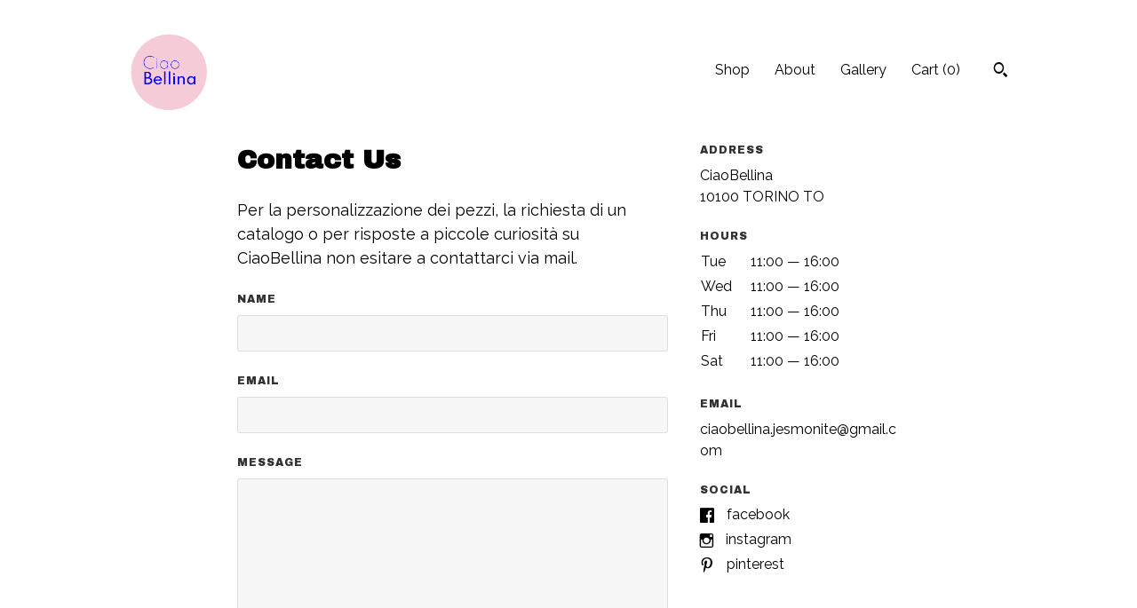

--- FILE ---
content_type: text/html; charset=UTF-8
request_url: https://www.ciaobellina.com/contact-us
body_size: 9450
content:
<!DOCTYPE html>
<html prefix="og: http://ogp.me/ns#" lang="en">
    <head>
        <meta name="viewport" content="width=device-width, initial-scale=1, user-scalable=yes"/><meta property="content-type" content="text/html; charset=UTF-8" />
    <meta property="X-UA-Compatible" content="IE=edge" /><link rel="icon" href="https://i.etsystatic.com/24688885/r/isla/5f87e1/50064173/isla_75x75.50064173_alu5b56z.jpg" type="image/x-icon" /><meta name="description" content="Ciao Bellina" />

<meta property="og:url" content="https://www.ciaobellina.com//contact-us" />
<meta property="og:type" content="website" />
<meta property="og:title" content="Ciao Bellina" />
<meta property="og:description" content="Ciao Bellina" />
<meta property="og:image" content="https://i.etsystatic.com/isa/648387/1099072234881/isa_fullxfull.1099072234881_2ycl.jpg?version=0" />
<meta property="og:site_name" content="Ciao Bellina" />

<meta name="twitter:card" content="summary_large_image" />
<meta name="twitter:title" content="Ciao Bellina" />
<meta name="twitter:description" content="Ciao Bellina" />
<meta name="twitter:image" content="https://i.etsystatic.com/isa/648387/1099072234881/isa_fullxfull.1099072234881_2ycl.jpg?version=0" /><link rel="canonical" href="https://www.ciaobellina.com/contact-us" /><script nonce="Ghp326fF6NrT4WCb/NMcvouC">
    !function(e){var r=e.__etsy_logging={};r.errorQueue=[],e.onerror=function(e,o,t,n,s){r.errorQueue.push([e,o,t,n,s])},r.firedEvents=[];r.perf={e:[],t:!1,MARK_MEASURE_PREFIX:"_etsy_mark_measure_",prefixMarkMeasure:function(e){return"_etsy_mark_measure_"+e}},e.PerformanceObserver&&(r.perf.o=new PerformanceObserver((function(e){r.perf.e=r.perf.e.concat(e.getEntries())})),r.perf.o.observe({entryTypes:["element","navigation","longtask","paint","mark","measure","resource","layout-shift"]}));var o=[];r.eventpipe={q:o,logEvent:function(e){o.push(e)},logEventImmediately:function(e){o.push(e)}};var t=!(Object.assign&&Object.values&&Object.fromEntries&&e.Promise&&Promise.prototype.finally&&e.NodeList&&NodeList.prototype.forEach),n=!!e.CefSharp||!!e.__pw_resume,s=!e.PerformanceObserver||!PerformanceObserver.supportedEntryTypes||0===PerformanceObserver.supportedEntryTypes.length,a=!e.navigator||!e.navigator.sendBeacon,p=t||n,u=[];t&&u.push("fp"),s&&u.push("fo"),a&&u.push("fb"),n&&u.push("fg"),r.bots={isBot:p,botCheck:u}}(window);
</script>
        <title>Contact Us - Ciao Bellina</title>
    <link rel="stylesheet" href="https://www.etsy.com/ac/sasquatch/css/custom-shops/themes/swatch/main.2ee84c9600b38b.css" type="text/css" />
        <style id="font-style-override">
    @import url(https://fonts.googleapis.com/css?family=Archivo+Black:400,700|Raleway:400,700);

    body, .btn, button {
        font-family: 'Raleway';
    }

    h1, .h1, h2, .h2, h3, .h3, h4,
    .h4, h5, .h5, h6, .h6 {
        font-family: 'Archivo Black';
        font-weight: 700;
    }

    strong, .strong {
        font-weight: 700;
    }

    .primary-font {
        font-family: 'Archivo Black';
    }

    .secondary-font {
        font-family: 'Raleway';
    }

</style>
        <style id="theme-style-overrides"> .compact-header .nav-toggle .patty, .compact-header .nav-toggle:before, .compact-header .nav-toggle:after {  background: #000000; } .compact-header .nav-wrapper, .compact-header nav {  background: #FFFFFF; } body, .header .site-search .search {  background: #FFFFFF; } .header .site-search .search::after {  border-bottom-color: #FFFFFF; } body, a, .cart-trigger, .search-trigger, .image-carousel.numbered-indicators .gallery-controls .bullet-item, .numbered-indicators button, .reviews .anchor-destination {  color: #000000; } .custom-select, .custom-select.focus, .numbered-indicators .slick-active button {  border-color: #000000; } strong, .logo-wrap a.strong, .nav-item-selected, .nav-selected a, .listing-tabs .tab-selected, .shop-sections .shop-section-links .selected, .image-carousel.numbered-indicators .gallery-controls .bullet-item.selected, .eu-dispute-content a {  color: #1400FF; } .listings-grouped-by-section .btn:before {  color: #ffffff; } .btn {  background: #1400FF;  border-color: #1400FF;  color: #ffffff; } .btn:hover {  background: #1400FF; } .about-page h1, .section-browse .divider, .listing-page .listing-title, .listings-grouped-by-section h2 {  border-color: #000000; } .listing-tabs .tab-triggers .tab-selected {  border-color: #1400FF; } .dot-indicators .slick-active button {  background: #1400FF;  border-color: #1400FF; } .dot-indicators button {  background: #000000; } .page-link.selected {  color: #1400FF; } .listing-description a, .tab-content a, .shipping-locale a, .cart .cart-shipping-total a:hover {  color: #1400FF; } .post-divider {  background: #1400FF; } .post-date > * {  background: #FFFFFF; } .post-tags .post-tag {  background: #1400FF;  color: #ffffff; } .pattern-blog.post-page .related-links a, .btn-link {  background: #FFFFFF;  color: #000000; } .tab-content .eu-dispute-trigger-link {  color: #1400FF; } .announcement {  background: #1400FF;  color: #ffffff; } .module-event-item {  border-color: #1400FF; }</style>
        
    </head>
    <body class="cart-slide-right" data-nnc="3:1769772591:SepQuhv-FeZ1avGNPNdQrOSpd0w9:f78228064453bdd3e6f1987ed34e2cc1f55e910401ba5c12660dd76d95d7e4fe" itemscope itemtype="http://schema.org/LocalBusiness">
        
        <div class="content-wrapper">

    <header>
    <div class="full-header header left-brand-right-nav
    
    
    title-and-icon
            
            has-icon
        
    ">
        <div class=" col-group">
            <div class="col-xs-6 primary-font">
                        <a class="branding" href="/">
                            <div class="region region-global" data-region="global">
    <div class="module pages-module module-shop-icon module-1041101884505 " data-module="shop-icon">
        <div class="module-inner" data-ui="module-inner">
            <img class="shop-icon" alt="" src="//i.etsystatic.com/24688885/r/isla/98a4dd/69407569/isla_75x75.69407569_q5i4s4et.jpg" srcset="//i.etsystatic.com/24688885/r/isla/98a4dd/69407569/isla_fullxfull.69407569_q5i4s4et.jpg 622w,//i.etsystatic.com/24688885/r/isla/98a4dd/69407569/isla_500x500.69407569_q5i4s4et.jpg 500w,//i.etsystatic.com/24688885/r/isla/98a4dd/69407569/isla_360x360.69407569_q5i4s4et.jpg 360w,//i.etsystatic.com/24688885/r/isla/98a4dd/69407569/isla_280x280.69407569_q5i4s4et.jpg 280w,//i.etsystatic.com/24688885/r/isla/98a4dd/69407569/isla_180x180.69407569_q5i4s4et.jpg 180w,//i.etsystatic.com/24688885/r/isla/98a4dd/69407569/isla_140x140.69407569_q5i4s4et.jpg 140w,//i.etsystatic.com/24688885/r/isla/98a4dd/69407569/isla_75x75.69407569_q5i4s4et.jpg 75w" />
        </div>
    </div>
</div>
                        </a>
            </div>

            <div class="col-xs-6">
                <ul class="nav">
                    
<li>
    <a href="/shop" >
        Shop
    </a>
</li>
                    
                    
<li>
    <a href="/about" >
        About
    </a>
</li>
                    
                    
<li>
    <a href="/gallery" >
        Gallery
    </a>
</li>

                    
                    <li class="nav-cart">                
                        <a href="#" data-module="cart-trigger" class="cart-trigger">
                            Cart (<span data-ui="cart-count">0</span>)
                        </a>
                    </li>
                    
                        <li>
                                <div data-module="search-trigger" class="site-search">
        <button class="ss-etsy ss-search search-trigger" data-ui="search-trigger" aria-label="Search"></button>
        <form data-ui="search-bar" class="search" action="/search">
            <input name="q" type="text" placeholder="Search..." aria-label="Search">
            <input class="btn" type="submit" value="Go">
        </form>
    </div>
                        </li>
                </ul>
            </div>
        </div>
    </div>
    
    <div data-module="hamburger-nav" class="compact-header 
    
    title-and-icon
            
            has-icon
        
    ">
    <div class="nav-wrapper">
        <div class="col-group">
            <div class="col-xs-12">
                <button aria-label="toggle navigation" class="nav-toggle" data-ui="toggle">
                    <div class="patty"></div>
                </button>

                <div class="cart-trigger-wrapper">
                    <button data-module="cart-trigger" class="ss-etsy ss-cart cart-trigger" aria-label="Cart">
                        <span class="cart-count" data-ui="cart-count">0</span>
                    </button>
                </div>

                <div class="branding primary-font">
                     <h1 class="h2 logo"> 
                    
                        

    <a href="/" title="Home">
            <div class="logo-image-container">
                    <div class="region region-global" data-region="global">
    <div class="module pages-module module-shop-icon module-1041101884505 " data-module="shop-icon">
        <div class="module-inner" data-ui="module-inner">
            <img class="shop-icon" alt="" src="//i.etsystatic.com/24688885/r/isla/98a4dd/69407569/isla_75x75.69407569_q5i4s4et.jpg" srcset="//i.etsystatic.com/24688885/r/isla/98a4dd/69407569/isla_fullxfull.69407569_q5i4s4et.jpg 622w,//i.etsystatic.com/24688885/r/isla/98a4dd/69407569/isla_500x500.69407569_q5i4s4et.jpg 500w,//i.etsystatic.com/24688885/r/isla/98a4dd/69407569/isla_360x360.69407569_q5i4s4et.jpg 360w,//i.etsystatic.com/24688885/r/isla/98a4dd/69407569/isla_280x280.69407569_q5i4s4et.jpg 280w,//i.etsystatic.com/24688885/r/isla/98a4dd/69407569/isla_180x180.69407569_q5i4s4et.jpg 180w,//i.etsystatic.com/24688885/r/isla/98a4dd/69407569/isla_140x140.69407569_q5i4s4et.jpg 140w,//i.etsystatic.com/24688885/r/isla/98a4dd/69407569/isla_75x75.69407569_q5i4s4et.jpg 75w" />
        </div>
    </div>
</div>
            </div>
    </a>
                    
                     </h1> 
                </div>
            </div>
        </div>
        <nav>
            <ul>
                    <li>
                        <form data-ui="search-bar" class="search" action="/search">
                            <div class="input-prepend-item">
                                <span class="ss-icon ss-search"></span>
                            </div>
                            <input name="q" type="search" aria-label="Search" placeholder="Search...">
                        </form>
                    </li>

                
<li>
    <a href="/shop" >
        Shop
    </a>
</li>
                
                
<li>
    <a href="/about" >
        About
    </a>
</li>
                
                
<li>
    <a href="/gallery" >
        Gallery
    </a>
</li>

                
                    
<li>
    <a href="/contact-us" class="nav-item-selected">
        Contact Us
    </a>
</li>            </ul>
        </nav>
    </div>

    <div class="blocker" data-ui="toggle"></div>
</div>
</header>
    <div class="contact-us-page">
        <div class="col-group">
            <div class="col-xs-12 col-xl-10 col-centered">
                <div class="col-group">
                    <div class="col-xs-12 col-md-8">
                        <div class="region region-primary" data-region="primary">
    <div class="module pages-module module-heading module-0 " data-module="heading">
        <div class="module-inner" data-ui="module-inner">
            <h1 class="flush" data-ui="text">Contact Us</h1>
        </div>
    </div><div class="module pages-module module-subheading module-1027991817534 " data-module="subheading">
        <div class="module-inner" data-ui="module-inner">
            <h2 class="h3 secondary-font flush" data-ui="text">
    Per la personalizzazione dei pezzi, la richiesta di un catalogo o per risposte a piccole curiosit&agrave; su CiaoBellina non esitare a contattarci via mail.&nbsp;
</h2>
        </div>
    </div><div class="module pages-module module-contact-form module-0 " data-module="contact-form">
        <div class="module-inner" data-ui="module-inner">
            <form method="POST" enctype="multipart/form-data" data-ui="form" data-error-messages="{&quot;required&quot;:&quot;This field is required&quot;,&quot;email&quot;:&quot;Please enter a valid email&quot;}">
    <div class="field">
        <label class="h6" for="name">Name</label>
        <input type="text" id="name" name="name" />
        <div class="error-msg" data-ui="error-msg"></div>
    </div>

    <div class="field">
        <label class="h6" for="email">Email</label>
        <input type="text" id="email" name="email" />
        <div class="error-msg" data-ui="error-msg"></div>
    </div>

    <div class="field">
        <label class="h6" for="message">Message</label>
        <textarea class="textarea" rows="7" id="message" name="message" maxlength="10000"></textarea>
        <div class="error-msg" data-ui="error-msg"></div>
    </div>

    <div class="form-footer clearfix">
            <div class="g-recaptcha-etsy"
     data-sitekey="6LdtvtoaAAAAAEMpzZVLhPdd56dRLJSMDkpUNXCI"
     data-etsy-autoload="true"
     data-recaptcha-version="enterprise"
     data-recaptcha-key-type="checkbox"
     id="g-recaptcha-etsy-697c962f66bb2"
     data-badge="inline"
     data-recaptcha-action="custom_shops"
>
</div>
<div class="wt-alert wt-alert--inline wt-alert--error-01 wt-display-none js-recaptcha-load-error">
       <p class="wt-text-body-01">Captcha failed to load. Try using a different browser or disabling ad blockers.</p>
</div>
<input id="g-recaptcha-etsy-697c962f66bb2-input"
       type="hidden"
       name="enterprise_recaptcha_token"
       value=""
/>
<input id="g-recaptcha-etsy-697c962f66bb2-input-key-type"
       type="hidden"
       name="enterprise_recaptcha_token_key_type"
       value="checkbox"
/>
        <div class="submit-container">
            <button class="btn btn-primary" data-ui="submit-btn">
                <span class="spinner">
                    <span>Loading</span>
                </span>

                Submit
            </button>
        </div>
    </div>
    
    <p class="disclaimer">
        By clicking submit, you agree to Etsy’s <a href="https://www.etsy.com/legal/terms" target="_blank">Terms of Use</a> and <a href="https://www.etsy.com/legal/privacy" target="_blank">Privacy Policy</a>.
    </p>

        <input type="hidden" value="41" name="referring_id" />
        <input type="hidden" value="custom_shop_other" name="referring_type" />
        <input type="hidden" value="3:1769772591:WjMAI9Dm2GliXVwBG2gIEWsHCjKh:e640fd0b14331117fff5b562115e7ffb1eeae8bc6b7e9c2af86155ddf6594386" name="_nnc" />
        <input type="hidden" value="" name="g_recaptcha_response" />
</form>

<div class="confirmation">
    <h2>Thanks for getting in touch!</h2>
    <p>We will get back to you as soon as we can. Meanwhile, you can check your email for receipt of the message.</p>
</div>

<div class="confirm-email">
    <h2>Please confirm your email.</h2>
    <p>Please visit your inbox and verify your email address, so that we can reply to you promptly.</p>
</div>
        </div>
    </div>
</div>
                    </div>

                    <div class="col-xs-12 col-md-4">
                        <div class="region region-secondary" data-region="secondary">
    <div class="module pages-module module-address module-1050434828473 " data-module="address">
        <div class="module-inner" data-ui="module-inner">
            <h2 class="h6">Address</h2>

<p class="flush" itemprop="address" itemscope itemtype="http://schema.org/PostalAddress">
    <span class='first-line' itemprop="streetAddress">CiaoBellina</span><br/><span class='zip' itemprop="postalCode">10100</span> <span class='city' itemprop="addressLocality">TORINO</span> <span class='state' itemprop="addressRegion">TO</span><br/><span class='country-name'>Italy</span>
</p>
        </div>
    </div><div class="module pages-module module-hours module-1041147426059 " data-module="hours">
        <div class="module-inner" data-ui="module-inner">
            <h2 class="h6">Hours</h2>

<table>
        <tr itemprop="openingHours" content="Tu 11:00-16:00">
            <td class="day">Tue</td>
            <td class="times">11:00 &mdash; 16:00</td>
        </tr>
        <tr itemprop="openingHours" content="We 11:00-16:00">
            <td class="day">Wed</td>
            <td class="times">11:00 &mdash; 16:00</td>
        </tr>
        <tr itemprop="openingHours" content="Th 11:00-16:00">
            <td class="day">Thu</td>
            <td class="times">11:00 &mdash; 16:00</td>
        </tr>
        <tr itemprop="openingHours" content="Fr 11:00-16:00">
            <td class="day">Fri</td>
            <td class="times">11:00 &mdash; 16:00</td>
        </tr>
        <tr itemprop="openingHours" content="Sa 11:00-16:00">
            <td class="day">Sat</td>
            <td class="times">11:00 &mdash; 16:00</td>
        </tr>
</table>
        </div>
    </div><div class="module pages-module module-email module-1050434060559 " data-module="email">
        <div class="module-inner" data-ui="module-inner">
            <h2 class="h6">Email</h2>

<p class="flush" data-ui="text" data-encoded="pvnboryyvan.wrfzbavgr@tznvy.pbz">
    
</p>
        </div>
    </div><div class="module pages-module module-social-links module-1018697351610 " data-module="social-links">
        <div class="module-inner" data-ui="module-inner">
            <div>
    <h2 class="h6">Social</h2>

    <ul>
            <li>
                <span class="ss-icon ss-facebook"></span>
                <a itemprop="sameAs" href="https://www.facebook.com/Ciao-Bellina-487402931783027" target="_blank" data-ui="social-link" data-type="0">Facebook</a>
            </li>
            <li>
                <span class="ss-icon ss-instagram"></span>
                <a itemprop="sameAs" href="https://www.instagram.com/_ciao_bellina_/" target="_blank" data-ui="social-link" data-type="2">Instagram</a>
            </li>
            <li>
                <span class="ss-icon ss-pinterest"></span>
                <a itemprop="sameAs" href="https://www.pinterest.it/ciaobellinajesmonite/" target="_blank" data-ui="social-link" data-type="3">Pinterest</a>
            </li>
    </ul>
</div>
        </div>
    </div>
</div>
                    </div>
                </div>
            </div>
        </div>
    </div>
</div>

<footer data-module="footer">
        
    <div class="content-wrapper">
        <div class="footer-border"></div>
        <div class="col-group">
            <div class="col-xs-12 col-md-4">
                <div class="footer-section">
                    <h3 class="heading">
                        Navigate
                    </h3>
                    <nav>
                        <ul>
                            
<li>
    <a href="/shop" >
        Shop
    </a>
</li>
                            
                            
<li>
    <a href="/about" >
        About
    </a>
</li>
                            
                            
<li>
    <a href="/gallery" >
        Gallery
    </a>
</li>
                            
<li>
    <a href="/policy" >
        Shipping and Policies
    </a>
</li>
                            
<li>
    <a href="/contact-us" class="nav-item-selected">
        Contact Us
    </a>
</li>

                        </ul>
                    </nav>
                </div>
            </div>

            <div class="col-xs-12 col-md-4">
                <div class="footer-section">
                        <h3 class="heading">
                            Elsewhere
                        </h3>

                        <nav>
                            <ul>
                                    <li>
                                        <a href="https://www.instagram.com/_ciao_bellina_/?hl=it" target="_blank">
                                            Instagram
                                        </a>
                                    </li>
                            </ul>
                        </nav>
                </div>
            </div>

            <div class="col-xs-12 col-md-4">
                <div class="footer-section footer-fine-print">
                    <h3 class="heading">
                        Fine Print
                    </h3>
                    <ul>
                        <li>
                            All rights reserved
                        </li>
                        <li class="break-long">
                            &copy; 2026 Ciao Bellina
                        </li>
                        <li class="footer-powered">
                            <a href="https://www.etsy.com/pattern?ref=ciaobellinajesmonite-pwrdby" target="_blank" data-no-preview-hijack>
    Powered by Etsy
</a>
                        </li>
                    </ul>
                </div>
            </div>
        </div>
    </div>
</footer>

    <div data-module="cart" class="cart" role="dialog">
        <div class="store-cart-container" data-ui="cart-box" tabindex="0">
            <div class="store-cart-box">
                <div class="cart-header">
                        <span class="item-count">0 items in your cart</span>
                    <button class="close-cart" data-ui="close-cart" aria-label="Close">Close</button>
                    <button class="close-cart-x-button" data-ui="close-cart" aria-label="Close"> <span class="close-cart-x-icon"></span> </button>
                </div>

                <div class="cart-content clearfix" data-ui="cart-content">
                        <div class="cart-empty">
                            <h3>Keep shopping! :)</h3>
                        </div>
                </div>

            </div>
        </div>
    </div>
 <div class="impressum-form-container">
    <div class="impressum impressum-form" data-ui="impressum">
        <div class="inner-container">
            <div class="impressum-header">
                <h3>Legal imprint</h3>
                <div class="impressum-content" data-ui="impressum-content"></div>
            </div>
             <div class="impressum-close-btn form-button-container">
                <button class="btn" data-ui="impressum-close-btn">
                    <span class="btn-text">Close</span>
                </button>
            </div>
        </div>
    </div>
</div>
        
        <script nonce="Ghp326fF6NrT4WCb/NMcvouC">
    window.Etsy = window.Etsy || {};
    window.Etsy.Context = {"page_guid":"101892aa9a3b.218a3e34f038d513e8d6.00","clientlogger":{"is_enabled":true,"endpoint":"\/clientlog","logs_per_page":6,"id":"Eu0GURFpj4c2DIv-Cj-FwqZLfpf4","digest":"05ee69f49ce43068516ca976b63b2b00ee4ad352","enabled_features":["info","warn","error","basic","uncaught"]}};
</script>

<script nonce="Ghp326fF6NrT4WCb/NMcvouC">
    __webpack_public_path__ = "https://www.etsy.com/ac/evergreenVendor/js/en-US/"
</script>
    <script src="https://www.etsy.com/ac/evergreenVendor/js/en-US/vendor_bundle.1e397356b19ae5cf6c49.js" nonce="Ghp326fF6NrT4WCb/NMcvouC" defer></script>
    <script src="https://www.etsy.com/paula/v3/polyfill.min.js?etsy-v=v5&flags=gated&features=AbortController%2CDOMTokenList.prototype.@@iterator%2CDOMTokenList.prototype.forEach%2CIntersectionObserver%2CIntersectionObserverEntry%2CNodeList.prototype.@@iterator%2CNodeList.prototype.forEach%2CObject.preventExtensions%2CString.prototype.anchor%2CString.raw%2Cdefault%2Ces2015%2Ces2016%2Ces2017%2Ces2018%2Ces2019%2Ces2020%2Ces2021%2Ces2022%2Cfetch%2CgetComputedStyle%2CmatchMedia%2Cperformance.now" nonce="Ghp326fF6NrT4WCb/NMcvouC" defer></script>
    <script src="https://www.etsy.com/ac/evergreenVendor/js/en-US/custom-shops/themes/swatch/main.b1606742c9125237f9a1.js" nonce="Ghp326fF6NrT4WCb/NMcvouC" defer></script>
        <script type='text/javascript' nonce='Ghp326fF6NrT4WCb/NMcvouC'>
    window.__etsy_logging=window.__etsy_logging||{perf:{}};window.__etsy_logging.url="\/\/www.etsy.com\/bcn\/beacon";window.__etsy_logging.defaults={"ab":{"xplat.runtime_config_service.ramp":["on","x","b4354c"],"custom_shops.buyer.SSL_base_redirect":["on","x","6b51d2"],"custom_shops.domains.multiple_connected_support":["on","x","ffc63f"],"osx.swedish_language":["ineligible","e","d8527a"],"custom_shops.ssl_enabled":["on","x","74c2fc"],"custom_shops.language_translation_control":["on","x","211770"],"custom_shops.sellers.dashboard.pages":["on","x","12e2b2"],"iat.mt.de":["ineligible","e","6fe2bd"],"iat.mt.fr":["ineligible","e","781db2"],"made_for_cats.persotools.personalization_charging_cart":["off","x","74ea89"],"checkout.price_decreased_in_cart_message":["on","x","9e7469"],"checkout\/covid_shipping_restrictions":["ineligible","e","153e2d"],"checkout.memoize_purchase_state_verifier_error":["on","x","164c8f"],"checkout.use_memoized_purchase_state_data_to_verify_listing_restoration":["on","x","7aef85"],"checkout.split_shop_and_listing_cart_purchase_state_verification":["off","x","3cc63a"],"fulfillment_platform.country_to_country_multi_edd.web":["on","x","545db4"],"fulfillment_platform.country_to_country_multi_edd.boe":["ineligible","e","4b02c5"],"android_image_filename_hack":["ineligible","e","9c9013"],"builda_scss":["sasquatch","x","96bd82"],"web_components.mustache_filter_request":["on","x","fa4665"],"custom_shops.custom_pages.events":["on","x","6d3e42"],"custom_shops.custom_pages.gallery":["on","x","8fddb4"],"custom_shops.ad_track":["on","x","9a8e38"],"convos.guest_convos.guest_shardifier":["on","x","d9e244"],"custom_shops.sellers.search":["on","x","7a9a12"],"custom_shops.sellers.dashboard.module_featured":["on","x","9b0feb"],"custom_shops.sellers.secondary_font":["on","x","aa2c58"],"polyfills":["on","x","db574b"],"polyfill_experiment_4":["no_filtering","x","0e8409"]},"user_id":null,"page_guid":"101892aa9a3b.218a3e34f038d513e8d6.00","page_guid_source":"guid-source-generated","version":1,"request_uuid":"Eu0GURFpj4c2DIv-Cj-FwqZLfpf4","cdn-provider":"","header_fingerprint":"ua","header_signature":"5ea1461e449bce1cee11af152f6b3da8","ip_org":"Amazon.com","ref":"","loc":"http:\/\/www.ciaobellina.com\/contact-us","locale_currency_code":"USD","pref_language":"en-US","region":"US","detected_currency_code":"USD","detected_language":"en-US","detected_region":"US","isWhiteListedMobileDevice":false,"isMobileRequestIgnoreCookie":false,"isMobileRequest":false,"isMobileDevice":false,"isMobileSupported":false,"isTabletSupported":false,"isTouch":false,"isEtsyApp":false,"isPreviewRequest":false,"isChromeInstantRequest":false,"isMozPrefetchRequest":false,"isTestAccount":false,"isSupportLogin":false,"isInternal":false,"isInWebView":false,"botCheck":["da","dc","ua"],"isBot":true,"isSyntheticTest":false,"event_source":"customshops","browser_id":"rSWr4SEjHobuhhJo9DQhHbq7B96L","gdpr_tp":3,"gdpr_p":3,"transcend_strategy_consent_loaded_status":"FetchMiss","transcend_strategy_initial_fetch_time_ms":null,"transcend_strategy_consent_reconciled_time_ms":null,"device_identifier":{"source":"new_uaid_cookie","value":"rSWr4SEjHobuhhJo9DQhHbq7B96L"},"page_time":150,"load_strategy":"page_navigation"};
    !function(e,t){var n=e.__etsy_logging,o=n.url,i=n.firedEvents,a=n.defaults,r=a.ab||{},s=n.bots.botCheck,c=n.bots.isBot;n.mergeObject=function(e){for(var t=1;t<arguments.length;t++){var n=arguments[t];for(var o in n)Object.prototype.hasOwnProperty.call(n,o)&&(e[o]=n[o])}return e};!a.ref&&(a.ref=t.referrer),!a.loc&&(a.loc=e.location.href),!a.webkit_page_visibility&&(a.webkit_page_visibility=t.webkitVisibilityState),!a.event_source&&(a.event_source="web"),a.event_logger="frontend",a.isIosApp&&!0===a.isIosApp?a.event_source="ios":a.isAndroidApp&&!0===a.isAndroidApp&&(a.event_source="android"),s.length>0&&(a.botCheck=a.botCheck||[],a.botCheck=a.botCheck.concat(s)),a.isBot=c,t.wasDiscarded&&(a.was_discarded=!0);var v=function(t){if(e.XMLHttpRequest){var n=new XMLHttpRequest;n.open("POST",o,!0),n.send(JSON.stringify(t))}};n.updateLoc=function(e){e!==a.loc&&(a.ref=a.loc,a.loc=e)},n.adminPublishEvent=function(n){"function"==typeof e.CustomEvent&&t.dispatchEvent(new CustomEvent("eventpipeEvent",{detail:n})),i.push(n)},n.preparePEPerfBeaconAbMismatchEventIfNecessary=function(){if(!0===n.shouldLogAbMismatch){var e=n.abVariantsForMismatchEvent;for(var t in r)if(Object.prototype.hasOwnProperty.call(r,t)){var o=r[t];if(void 0!==o){var i=o[0];if(void 0!==i){var a=e[t];void 0===a&&(a={});var s=a[i];void 0===s&&(s=[]),s.push({name:"default",selector:o[1],hash:o[2]}),a[i]=s,e[t]=a}}}n.abVariantsForMismatchEvent=e}},n.sendEvents=function(t,i){var s=a;if("perf"===i){var c={event_logger:i};n.asyncAb&&(n.preparePEPerfBeaconAbMismatchEventIfNecessary(),c.ab=n.mergeObject({},n.asyncAb,r)),s=n.mergeObject({},a,c)}var f={events:t,shared:s};e.navigator&&"function"==typeof e.navigator.sendBeacon?function(t){t.events.forEach((function(e){e.attempted_send_beacon=!0})),e.navigator.sendBeacon(o,JSON.stringify(t))||(t.events.forEach((function(e){e.send_beacon_failed=!0})),v(t))}(f):v(f),n.adminPublishEvent(f)}}(window,document);
</script>

<script type='text/javascript' nonce='Ghp326fF6NrT4WCb/NMcvouC'>window.__etsy_logging.eventpipe.primary_complement={"attributes":{"guid":"101892aa9c9a.81568191a81aec3e9360.00","event_name":"default_primary_event_complementary","event_logger":"frontend","primary_complement":true}};!function(e){var t=e.__etsy_logging,i=t.eventpipe,n=i.primary_complement,o=t.defaults.page_guid,r=t.sendEvents,a=i.q,c=void 0,d=[],h=0,u="frontend",l="perf";function g(){var e,t,i=(h++).toString(16);return o.substr(0,o.length-2)+((t=2-(e=i).length)>0?new Array(t+1).join("0")+e:e)}function v(e){e.guid=g(),c&&(clearTimeout(c),c=void 0),d.push(e),c=setTimeout((function(){r(d,u),d=[]}),50)}!function(t){var i=document.documentElement;i&&(i.clientWidth&&(t.viewport_width=i.clientWidth),i.clientHeight&&(t.viewport_height=i.clientHeight));var n=e.screen;n&&(n.height&&(t.screen_height=n.height),n.width&&(t.screen_width=n.width)),e.devicePixelRatio&&(t.device_pixel_ratio=e.devicePixelRatio),e.orientation&&(t.orientation=e.orientation),e.matchMedia&&(t.dark_mode_enabled=e.matchMedia("(prefers-color-scheme: dark)").matches)}(n.attributes),v(n.attributes),i.logEvent=v,i.logEventImmediately=function(e){var t="perf"===e.event_name?l:u;e.guid=g(),r([e],t)},a.forEach((function(e){v(e)}))}(window);</script>
        <script nonce="Ghp326fF6NrT4WCb/NMcvouC">
    window.dataLayer = [
    {
        "tp_consent": "yes",
        "Language": "en-US",
        "Region": "US",
        "Currency": "USD",
        "UAID": "rSWr4SEjHobuhhJo9DQhHbq7B96L",
        "DetectedRegion": "US",
        "uuid": 1769772591,
        "request_start_time": 1769772591
    }
];
</script>
<noscript>
    <iframe src="//www.googletagmanager.com/ns.html?id=GTM-TG543P"
        height="0" width="0" style="display:none;visibility:hidden"></iframe>
</noscript>
<script nonce='Ghp326fF6NrT4WCb/NMcvouC'>
(function(w,d,s,l,i){w[l]=w[l]||[];w[l].push({'gtm.start':
new Date().getTime(),event:'gtm.js'});var f=d.getElementsByTagName(s)[0],
j=d.createElement(s),dl=l!='dataLayer'?'&l='+l:'';j.async=true;j.src=
'//www.googletagmanager.com/gtm.js?id='+i+dl;var n=d.querySelector('[nonce]');
n&&j.setAttribute('nonce',n.nonce||n.getAttribute('nonce'));f.parentNode.insertBefore(j,f);
})(window,document,'script','dataLayer','GTM-TG543P');

</script>
        <script nonce="Ghp326fF6NrT4WCb/NMcvouC">
            window.PatternContext = {};
            window.PatternContext.ContactFormData = {"messages":{"contact_valid_name":"Please enter a valid name","contact_valid_email":"Please enter a valid Email","contact_msg_placeholder":"Click here to enter a message","contact_thanks_short":"Thanks for getting in touch!","contact_thanks_long":"We will get back to you as soon as we can. Meanwhile, you can check your email for receipt of the message.","contact_confirm":"Please confirm your email.","contact_signature":"Your friend,","contact_continue":"Continue Browsing","contact_loading":"Loading","contact_submit":"Submit","contact_email_label":"Email","contact_name_label":"Name","contact_terms":"By clicking submit, you agree to Etsy\u2019s <a href=\"http:\/\/www.etsy.com\/legal\/terms\" target=\"_blank\">Terms of Use<\/a> and <a href=\"http:\/\/www.etsy.com\/legal\/privacy\" target=\"_blank\">Privacy Policy<\/a>.","modal_close":"Close","general_contact_us":"Contact us"},"shop_display_name":"Ciao Bellina","listing":false};
        </script>
    </body>
</html>

--- FILE ---
content_type: text/html; charset=utf-8
request_url: https://www.google.com/recaptcha/enterprise/anchor?ar=1&k=6LdtvtoaAAAAAEMpzZVLhPdd56dRLJSMDkpUNXCI&co=aHR0cHM6Ly93d3cuY2lhb2JlbGxpbmEuY29tOjQ0Mw..&hl=en&v=N67nZn4AqZkNcbeMu4prBgzg&theme=light&size=normal&badge=inline&sa=custom_shops&anchor-ms=20000&execute-ms=30000&cb=5jgpfxr4okqp
body_size: 49250
content:
<!DOCTYPE HTML><html dir="ltr" lang="en"><head><meta http-equiv="Content-Type" content="text/html; charset=UTF-8">
<meta http-equiv="X-UA-Compatible" content="IE=edge">
<title>reCAPTCHA</title>
<style type="text/css">
/* cyrillic-ext */
@font-face {
  font-family: 'Roboto';
  font-style: normal;
  font-weight: 400;
  font-stretch: 100%;
  src: url(//fonts.gstatic.com/s/roboto/v48/KFO7CnqEu92Fr1ME7kSn66aGLdTylUAMa3GUBHMdazTgWw.woff2) format('woff2');
  unicode-range: U+0460-052F, U+1C80-1C8A, U+20B4, U+2DE0-2DFF, U+A640-A69F, U+FE2E-FE2F;
}
/* cyrillic */
@font-face {
  font-family: 'Roboto';
  font-style: normal;
  font-weight: 400;
  font-stretch: 100%;
  src: url(//fonts.gstatic.com/s/roboto/v48/KFO7CnqEu92Fr1ME7kSn66aGLdTylUAMa3iUBHMdazTgWw.woff2) format('woff2');
  unicode-range: U+0301, U+0400-045F, U+0490-0491, U+04B0-04B1, U+2116;
}
/* greek-ext */
@font-face {
  font-family: 'Roboto';
  font-style: normal;
  font-weight: 400;
  font-stretch: 100%;
  src: url(//fonts.gstatic.com/s/roboto/v48/KFO7CnqEu92Fr1ME7kSn66aGLdTylUAMa3CUBHMdazTgWw.woff2) format('woff2');
  unicode-range: U+1F00-1FFF;
}
/* greek */
@font-face {
  font-family: 'Roboto';
  font-style: normal;
  font-weight: 400;
  font-stretch: 100%;
  src: url(//fonts.gstatic.com/s/roboto/v48/KFO7CnqEu92Fr1ME7kSn66aGLdTylUAMa3-UBHMdazTgWw.woff2) format('woff2');
  unicode-range: U+0370-0377, U+037A-037F, U+0384-038A, U+038C, U+038E-03A1, U+03A3-03FF;
}
/* math */
@font-face {
  font-family: 'Roboto';
  font-style: normal;
  font-weight: 400;
  font-stretch: 100%;
  src: url(//fonts.gstatic.com/s/roboto/v48/KFO7CnqEu92Fr1ME7kSn66aGLdTylUAMawCUBHMdazTgWw.woff2) format('woff2');
  unicode-range: U+0302-0303, U+0305, U+0307-0308, U+0310, U+0312, U+0315, U+031A, U+0326-0327, U+032C, U+032F-0330, U+0332-0333, U+0338, U+033A, U+0346, U+034D, U+0391-03A1, U+03A3-03A9, U+03B1-03C9, U+03D1, U+03D5-03D6, U+03F0-03F1, U+03F4-03F5, U+2016-2017, U+2034-2038, U+203C, U+2040, U+2043, U+2047, U+2050, U+2057, U+205F, U+2070-2071, U+2074-208E, U+2090-209C, U+20D0-20DC, U+20E1, U+20E5-20EF, U+2100-2112, U+2114-2115, U+2117-2121, U+2123-214F, U+2190, U+2192, U+2194-21AE, U+21B0-21E5, U+21F1-21F2, U+21F4-2211, U+2213-2214, U+2216-22FF, U+2308-230B, U+2310, U+2319, U+231C-2321, U+2336-237A, U+237C, U+2395, U+239B-23B7, U+23D0, U+23DC-23E1, U+2474-2475, U+25AF, U+25B3, U+25B7, U+25BD, U+25C1, U+25CA, U+25CC, U+25FB, U+266D-266F, U+27C0-27FF, U+2900-2AFF, U+2B0E-2B11, U+2B30-2B4C, U+2BFE, U+3030, U+FF5B, U+FF5D, U+1D400-1D7FF, U+1EE00-1EEFF;
}
/* symbols */
@font-face {
  font-family: 'Roboto';
  font-style: normal;
  font-weight: 400;
  font-stretch: 100%;
  src: url(//fonts.gstatic.com/s/roboto/v48/KFO7CnqEu92Fr1ME7kSn66aGLdTylUAMaxKUBHMdazTgWw.woff2) format('woff2');
  unicode-range: U+0001-000C, U+000E-001F, U+007F-009F, U+20DD-20E0, U+20E2-20E4, U+2150-218F, U+2190, U+2192, U+2194-2199, U+21AF, U+21E6-21F0, U+21F3, U+2218-2219, U+2299, U+22C4-22C6, U+2300-243F, U+2440-244A, U+2460-24FF, U+25A0-27BF, U+2800-28FF, U+2921-2922, U+2981, U+29BF, U+29EB, U+2B00-2BFF, U+4DC0-4DFF, U+FFF9-FFFB, U+10140-1018E, U+10190-1019C, U+101A0, U+101D0-101FD, U+102E0-102FB, U+10E60-10E7E, U+1D2C0-1D2D3, U+1D2E0-1D37F, U+1F000-1F0FF, U+1F100-1F1AD, U+1F1E6-1F1FF, U+1F30D-1F30F, U+1F315, U+1F31C, U+1F31E, U+1F320-1F32C, U+1F336, U+1F378, U+1F37D, U+1F382, U+1F393-1F39F, U+1F3A7-1F3A8, U+1F3AC-1F3AF, U+1F3C2, U+1F3C4-1F3C6, U+1F3CA-1F3CE, U+1F3D4-1F3E0, U+1F3ED, U+1F3F1-1F3F3, U+1F3F5-1F3F7, U+1F408, U+1F415, U+1F41F, U+1F426, U+1F43F, U+1F441-1F442, U+1F444, U+1F446-1F449, U+1F44C-1F44E, U+1F453, U+1F46A, U+1F47D, U+1F4A3, U+1F4B0, U+1F4B3, U+1F4B9, U+1F4BB, U+1F4BF, U+1F4C8-1F4CB, U+1F4D6, U+1F4DA, U+1F4DF, U+1F4E3-1F4E6, U+1F4EA-1F4ED, U+1F4F7, U+1F4F9-1F4FB, U+1F4FD-1F4FE, U+1F503, U+1F507-1F50B, U+1F50D, U+1F512-1F513, U+1F53E-1F54A, U+1F54F-1F5FA, U+1F610, U+1F650-1F67F, U+1F687, U+1F68D, U+1F691, U+1F694, U+1F698, U+1F6AD, U+1F6B2, U+1F6B9-1F6BA, U+1F6BC, U+1F6C6-1F6CF, U+1F6D3-1F6D7, U+1F6E0-1F6EA, U+1F6F0-1F6F3, U+1F6F7-1F6FC, U+1F700-1F7FF, U+1F800-1F80B, U+1F810-1F847, U+1F850-1F859, U+1F860-1F887, U+1F890-1F8AD, U+1F8B0-1F8BB, U+1F8C0-1F8C1, U+1F900-1F90B, U+1F93B, U+1F946, U+1F984, U+1F996, U+1F9E9, U+1FA00-1FA6F, U+1FA70-1FA7C, U+1FA80-1FA89, U+1FA8F-1FAC6, U+1FACE-1FADC, U+1FADF-1FAE9, U+1FAF0-1FAF8, U+1FB00-1FBFF;
}
/* vietnamese */
@font-face {
  font-family: 'Roboto';
  font-style: normal;
  font-weight: 400;
  font-stretch: 100%;
  src: url(//fonts.gstatic.com/s/roboto/v48/KFO7CnqEu92Fr1ME7kSn66aGLdTylUAMa3OUBHMdazTgWw.woff2) format('woff2');
  unicode-range: U+0102-0103, U+0110-0111, U+0128-0129, U+0168-0169, U+01A0-01A1, U+01AF-01B0, U+0300-0301, U+0303-0304, U+0308-0309, U+0323, U+0329, U+1EA0-1EF9, U+20AB;
}
/* latin-ext */
@font-face {
  font-family: 'Roboto';
  font-style: normal;
  font-weight: 400;
  font-stretch: 100%;
  src: url(//fonts.gstatic.com/s/roboto/v48/KFO7CnqEu92Fr1ME7kSn66aGLdTylUAMa3KUBHMdazTgWw.woff2) format('woff2');
  unicode-range: U+0100-02BA, U+02BD-02C5, U+02C7-02CC, U+02CE-02D7, U+02DD-02FF, U+0304, U+0308, U+0329, U+1D00-1DBF, U+1E00-1E9F, U+1EF2-1EFF, U+2020, U+20A0-20AB, U+20AD-20C0, U+2113, U+2C60-2C7F, U+A720-A7FF;
}
/* latin */
@font-face {
  font-family: 'Roboto';
  font-style: normal;
  font-weight: 400;
  font-stretch: 100%;
  src: url(//fonts.gstatic.com/s/roboto/v48/KFO7CnqEu92Fr1ME7kSn66aGLdTylUAMa3yUBHMdazQ.woff2) format('woff2');
  unicode-range: U+0000-00FF, U+0131, U+0152-0153, U+02BB-02BC, U+02C6, U+02DA, U+02DC, U+0304, U+0308, U+0329, U+2000-206F, U+20AC, U+2122, U+2191, U+2193, U+2212, U+2215, U+FEFF, U+FFFD;
}
/* cyrillic-ext */
@font-face {
  font-family: 'Roboto';
  font-style: normal;
  font-weight: 500;
  font-stretch: 100%;
  src: url(//fonts.gstatic.com/s/roboto/v48/KFO7CnqEu92Fr1ME7kSn66aGLdTylUAMa3GUBHMdazTgWw.woff2) format('woff2');
  unicode-range: U+0460-052F, U+1C80-1C8A, U+20B4, U+2DE0-2DFF, U+A640-A69F, U+FE2E-FE2F;
}
/* cyrillic */
@font-face {
  font-family: 'Roboto';
  font-style: normal;
  font-weight: 500;
  font-stretch: 100%;
  src: url(//fonts.gstatic.com/s/roboto/v48/KFO7CnqEu92Fr1ME7kSn66aGLdTylUAMa3iUBHMdazTgWw.woff2) format('woff2');
  unicode-range: U+0301, U+0400-045F, U+0490-0491, U+04B0-04B1, U+2116;
}
/* greek-ext */
@font-face {
  font-family: 'Roboto';
  font-style: normal;
  font-weight: 500;
  font-stretch: 100%;
  src: url(//fonts.gstatic.com/s/roboto/v48/KFO7CnqEu92Fr1ME7kSn66aGLdTylUAMa3CUBHMdazTgWw.woff2) format('woff2');
  unicode-range: U+1F00-1FFF;
}
/* greek */
@font-face {
  font-family: 'Roboto';
  font-style: normal;
  font-weight: 500;
  font-stretch: 100%;
  src: url(//fonts.gstatic.com/s/roboto/v48/KFO7CnqEu92Fr1ME7kSn66aGLdTylUAMa3-UBHMdazTgWw.woff2) format('woff2');
  unicode-range: U+0370-0377, U+037A-037F, U+0384-038A, U+038C, U+038E-03A1, U+03A3-03FF;
}
/* math */
@font-face {
  font-family: 'Roboto';
  font-style: normal;
  font-weight: 500;
  font-stretch: 100%;
  src: url(//fonts.gstatic.com/s/roboto/v48/KFO7CnqEu92Fr1ME7kSn66aGLdTylUAMawCUBHMdazTgWw.woff2) format('woff2');
  unicode-range: U+0302-0303, U+0305, U+0307-0308, U+0310, U+0312, U+0315, U+031A, U+0326-0327, U+032C, U+032F-0330, U+0332-0333, U+0338, U+033A, U+0346, U+034D, U+0391-03A1, U+03A3-03A9, U+03B1-03C9, U+03D1, U+03D5-03D6, U+03F0-03F1, U+03F4-03F5, U+2016-2017, U+2034-2038, U+203C, U+2040, U+2043, U+2047, U+2050, U+2057, U+205F, U+2070-2071, U+2074-208E, U+2090-209C, U+20D0-20DC, U+20E1, U+20E5-20EF, U+2100-2112, U+2114-2115, U+2117-2121, U+2123-214F, U+2190, U+2192, U+2194-21AE, U+21B0-21E5, U+21F1-21F2, U+21F4-2211, U+2213-2214, U+2216-22FF, U+2308-230B, U+2310, U+2319, U+231C-2321, U+2336-237A, U+237C, U+2395, U+239B-23B7, U+23D0, U+23DC-23E1, U+2474-2475, U+25AF, U+25B3, U+25B7, U+25BD, U+25C1, U+25CA, U+25CC, U+25FB, U+266D-266F, U+27C0-27FF, U+2900-2AFF, U+2B0E-2B11, U+2B30-2B4C, U+2BFE, U+3030, U+FF5B, U+FF5D, U+1D400-1D7FF, U+1EE00-1EEFF;
}
/* symbols */
@font-face {
  font-family: 'Roboto';
  font-style: normal;
  font-weight: 500;
  font-stretch: 100%;
  src: url(//fonts.gstatic.com/s/roboto/v48/KFO7CnqEu92Fr1ME7kSn66aGLdTylUAMaxKUBHMdazTgWw.woff2) format('woff2');
  unicode-range: U+0001-000C, U+000E-001F, U+007F-009F, U+20DD-20E0, U+20E2-20E4, U+2150-218F, U+2190, U+2192, U+2194-2199, U+21AF, U+21E6-21F0, U+21F3, U+2218-2219, U+2299, U+22C4-22C6, U+2300-243F, U+2440-244A, U+2460-24FF, U+25A0-27BF, U+2800-28FF, U+2921-2922, U+2981, U+29BF, U+29EB, U+2B00-2BFF, U+4DC0-4DFF, U+FFF9-FFFB, U+10140-1018E, U+10190-1019C, U+101A0, U+101D0-101FD, U+102E0-102FB, U+10E60-10E7E, U+1D2C0-1D2D3, U+1D2E0-1D37F, U+1F000-1F0FF, U+1F100-1F1AD, U+1F1E6-1F1FF, U+1F30D-1F30F, U+1F315, U+1F31C, U+1F31E, U+1F320-1F32C, U+1F336, U+1F378, U+1F37D, U+1F382, U+1F393-1F39F, U+1F3A7-1F3A8, U+1F3AC-1F3AF, U+1F3C2, U+1F3C4-1F3C6, U+1F3CA-1F3CE, U+1F3D4-1F3E0, U+1F3ED, U+1F3F1-1F3F3, U+1F3F5-1F3F7, U+1F408, U+1F415, U+1F41F, U+1F426, U+1F43F, U+1F441-1F442, U+1F444, U+1F446-1F449, U+1F44C-1F44E, U+1F453, U+1F46A, U+1F47D, U+1F4A3, U+1F4B0, U+1F4B3, U+1F4B9, U+1F4BB, U+1F4BF, U+1F4C8-1F4CB, U+1F4D6, U+1F4DA, U+1F4DF, U+1F4E3-1F4E6, U+1F4EA-1F4ED, U+1F4F7, U+1F4F9-1F4FB, U+1F4FD-1F4FE, U+1F503, U+1F507-1F50B, U+1F50D, U+1F512-1F513, U+1F53E-1F54A, U+1F54F-1F5FA, U+1F610, U+1F650-1F67F, U+1F687, U+1F68D, U+1F691, U+1F694, U+1F698, U+1F6AD, U+1F6B2, U+1F6B9-1F6BA, U+1F6BC, U+1F6C6-1F6CF, U+1F6D3-1F6D7, U+1F6E0-1F6EA, U+1F6F0-1F6F3, U+1F6F7-1F6FC, U+1F700-1F7FF, U+1F800-1F80B, U+1F810-1F847, U+1F850-1F859, U+1F860-1F887, U+1F890-1F8AD, U+1F8B0-1F8BB, U+1F8C0-1F8C1, U+1F900-1F90B, U+1F93B, U+1F946, U+1F984, U+1F996, U+1F9E9, U+1FA00-1FA6F, U+1FA70-1FA7C, U+1FA80-1FA89, U+1FA8F-1FAC6, U+1FACE-1FADC, U+1FADF-1FAE9, U+1FAF0-1FAF8, U+1FB00-1FBFF;
}
/* vietnamese */
@font-face {
  font-family: 'Roboto';
  font-style: normal;
  font-weight: 500;
  font-stretch: 100%;
  src: url(//fonts.gstatic.com/s/roboto/v48/KFO7CnqEu92Fr1ME7kSn66aGLdTylUAMa3OUBHMdazTgWw.woff2) format('woff2');
  unicode-range: U+0102-0103, U+0110-0111, U+0128-0129, U+0168-0169, U+01A0-01A1, U+01AF-01B0, U+0300-0301, U+0303-0304, U+0308-0309, U+0323, U+0329, U+1EA0-1EF9, U+20AB;
}
/* latin-ext */
@font-face {
  font-family: 'Roboto';
  font-style: normal;
  font-weight: 500;
  font-stretch: 100%;
  src: url(//fonts.gstatic.com/s/roboto/v48/KFO7CnqEu92Fr1ME7kSn66aGLdTylUAMa3KUBHMdazTgWw.woff2) format('woff2');
  unicode-range: U+0100-02BA, U+02BD-02C5, U+02C7-02CC, U+02CE-02D7, U+02DD-02FF, U+0304, U+0308, U+0329, U+1D00-1DBF, U+1E00-1E9F, U+1EF2-1EFF, U+2020, U+20A0-20AB, U+20AD-20C0, U+2113, U+2C60-2C7F, U+A720-A7FF;
}
/* latin */
@font-face {
  font-family: 'Roboto';
  font-style: normal;
  font-weight: 500;
  font-stretch: 100%;
  src: url(//fonts.gstatic.com/s/roboto/v48/KFO7CnqEu92Fr1ME7kSn66aGLdTylUAMa3yUBHMdazQ.woff2) format('woff2');
  unicode-range: U+0000-00FF, U+0131, U+0152-0153, U+02BB-02BC, U+02C6, U+02DA, U+02DC, U+0304, U+0308, U+0329, U+2000-206F, U+20AC, U+2122, U+2191, U+2193, U+2212, U+2215, U+FEFF, U+FFFD;
}
/* cyrillic-ext */
@font-face {
  font-family: 'Roboto';
  font-style: normal;
  font-weight: 900;
  font-stretch: 100%;
  src: url(//fonts.gstatic.com/s/roboto/v48/KFO7CnqEu92Fr1ME7kSn66aGLdTylUAMa3GUBHMdazTgWw.woff2) format('woff2');
  unicode-range: U+0460-052F, U+1C80-1C8A, U+20B4, U+2DE0-2DFF, U+A640-A69F, U+FE2E-FE2F;
}
/* cyrillic */
@font-face {
  font-family: 'Roboto';
  font-style: normal;
  font-weight: 900;
  font-stretch: 100%;
  src: url(//fonts.gstatic.com/s/roboto/v48/KFO7CnqEu92Fr1ME7kSn66aGLdTylUAMa3iUBHMdazTgWw.woff2) format('woff2');
  unicode-range: U+0301, U+0400-045F, U+0490-0491, U+04B0-04B1, U+2116;
}
/* greek-ext */
@font-face {
  font-family: 'Roboto';
  font-style: normal;
  font-weight: 900;
  font-stretch: 100%;
  src: url(//fonts.gstatic.com/s/roboto/v48/KFO7CnqEu92Fr1ME7kSn66aGLdTylUAMa3CUBHMdazTgWw.woff2) format('woff2');
  unicode-range: U+1F00-1FFF;
}
/* greek */
@font-face {
  font-family: 'Roboto';
  font-style: normal;
  font-weight: 900;
  font-stretch: 100%;
  src: url(//fonts.gstatic.com/s/roboto/v48/KFO7CnqEu92Fr1ME7kSn66aGLdTylUAMa3-UBHMdazTgWw.woff2) format('woff2');
  unicode-range: U+0370-0377, U+037A-037F, U+0384-038A, U+038C, U+038E-03A1, U+03A3-03FF;
}
/* math */
@font-face {
  font-family: 'Roboto';
  font-style: normal;
  font-weight: 900;
  font-stretch: 100%;
  src: url(//fonts.gstatic.com/s/roboto/v48/KFO7CnqEu92Fr1ME7kSn66aGLdTylUAMawCUBHMdazTgWw.woff2) format('woff2');
  unicode-range: U+0302-0303, U+0305, U+0307-0308, U+0310, U+0312, U+0315, U+031A, U+0326-0327, U+032C, U+032F-0330, U+0332-0333, U+0338, U+033A, U+0346, U+034D, U+0391-03A1, U+03A3-03A9, U+03B1-03C9, U+03D1, U+03D5-03D6, U+03F0-03F1, U+03F4-03F5, U+2016-2017, U+2034-2038, U+203C, U+2040, U+2043, U+2047, U+2050, U+2057, U+205F, U+2070-2071, U+2074-208E, U+2090-209C, U+20D0-20DC, U+20E1, U+20E5-20EF, U+2100-2112, U+2114-2115, U+2117-2121, U+2123-214F, U+2190, U+2192, U+2194-21AE, U+21B0-21E5, U+21F1-21F2, U+21F4-2211, U+2213-2214, U+2216-22FF, U+2308-230B, U+2310, U+2319, U+231C-2321, U+2336-237A, U+237C, U+2395, U+239B-23B7, U+23D0, U+23DC-23E1, U+2474-2475, U+25AF, U+25B3, U+25B7, U+25BD, U+25C1, U+25CA, U+25CC, U+25FB, U+266D-266F, U+27C0-27FF, U+2900-2AFF, U+2B0E-2B11, U+2B30-2B4C, U+2BFE, U+3030, U+FF5B, U+FF5D, U+1D400-1D7FF, U+1EE00-1EEFF;
}
/* symbols */
@font-face {
  font-family: 'Roboto';
  font-style: normal;
  font-weight: 900;
  font-stretch: 100%;
  src: url(//fonts.gstatic.com/s/roboto/v48/KFO7CnqEu92Fr1ME7kSn66aGLdTylUAMaxKUBHMdazTgWw.woff2) format('woff2');
  unicode-range: U+0001-000C, U+000E-001F, U+007F-009F, U+20DD-20E0, U+20E2-20E4, U+2150-218F, U+2190, U+2192, U+2194-2199, U+21AF, U+21E6-21F0, U+21F3, U+2218-2219, U+2299, U+22C4-22C6, U+2300-243F, U+2440-244A, U+2460-24FF, U+25A0-27BF, U+2800-28FF, U+2921-2922, U+2981, U+29BF, U+29EB, U+2B00-2BFF, U+4DC0-4DFF, U+FFF9-FFFB, U+10140-1018E, U+10190-1019C, U+101A0, U+101D0-101FD, U+102E0-102FB, U+10E60-10E7E, U+1D2C0-1D2D3, U+1D2E0-1D37F, U+1F000-1F0FF, U+1F100-1F1AD, U+1F1E6-1F1FF, U+1F30D-1F30F, U+1F315, U+1F31C, U+1F31E, U+1F320-1F32C, U+1F336, U+1F378, U+1F37D, U+1F382, U+1F393-1F39F, U+1F3A7-1F3A8, U+1F3AC-1F3AF, U+1F3C2, U+1F3C4-1F3C6, U+1F3CA-1F3CE, U+1F3D4-1F3E0, U+1F3ED, U+1F3F1-1F3F3, U+1F3F5-1F3F7, U+1F408, U+1F415, U+1F41F, U+1F426, U+1F43F, U+1F441-1F442, U+1F444, U+1F446-1F449, U+1F44C-1F44E, U+1F453, U+1F46A, U+1F47D, U+1F4A3, U+1F4B0, U+1F4B3, U+1F4B9, U+1F4BB, U+1F4BF, U+1F4C8-1F4CB, U+1F4D6, U+1F4DA, U+1F4DF, U+1F4E3-1F4E6, U+1F4EA-1F4ED, U+1F4F7, U+1F4F9-1F4FB, U+1F4FD-1F4FE, U+1F503, U+1F507-1F50B, U+1F50D, U+1F512-1F513, U+1F53E-1F54A, U+1F54F-1F5FA, U+1F610, U+1F650-1F67F, U+1F687, U+1F68D, U+1F691, U+1F694, U+1F698, U+1F6AD, U+1F6B2, U+1F6B9-1F6BA, U+1F6BC, U+1F6C6-1F6CF, U+1F6D3-1F6D7, U+1F6E0-1F6EA, U+1F6F0-1F6F3, U+1F6F7-1F6FC, U+1F700-1F7FF, U+1F800-1F80B, U+1F810-1F847, U+1F850-1F859, U+1F860-1F887, U+1F890-1F8AD, U+1F8B0-1F8BB, U+1F8C0-1F8C1, U+1F900-1F90B, U+1F93B, U+1F946, U+1F984, U+1F996, U+1F9E9, U+1FA00-1FA6F, U+1FA70-1FA7C, U+1FA80-1FA89, U+1FA8F-1FAC6, U+1FACE-1FADC, U+1FADF-1FAE9, U+1FAF0-1FAF8, U+1FB00-1FBFF;
}
/* vietnamese */
@font-face {
  font-family: 'Roboto';
  font-style: normal;
  font-weight: 900;
  font-stretch: 100%;
  src: url(//fonts.gstatic.com/s/roboto/v48/KFO7CnqEu92Fr1ME7kSn66aGLdTylUAMa3OUBHMdazTgWw.woff2) format('woff2');
  unicode-range: U+0102-0103, U+0110-0111, U+0128-0129, U+0168-0169, U+01A0-01A1, U+01AF-01B0, U+0300-0301, U+0303-0304, U+0308-0309, U+0323, U+0329, U+1EA0-1EF9, U+20AB;
}
/* latin-ext */
@font-face {
  font-family: 'Roboto';
  font-style: normal;
  font-weight: 900;
  font-stretch: 100%;
  src: url(//fonts.gstatic.com/s/roboto/v48/KFO7CnqEu92Fr1ME7kSn66aGLdTylUAMa3KUBHMdazTgWw.woff2) format('woff2');
  unicode-range: U+0100-02BA, U+02BD-02C5, U+02C7-02CC, U+02CE-02D7, U+02DD-02FF, U+0304, U+0308, U+0329, U+1D00-1DBF, U+1E00-1E9F, U+1EF2-1EFF, U+2020, U+20A0-20AB, U+20AD-20C0, U+2113, U+2C60-2C7F, U+A720-A7FF;
}
/* latin */
@font-face {
  font-family: 'Roboto';
  font-style: normal;
  font-weight: 900;
  font-stretch: 100%;
  src: url(//fonts.gstatic.com/s/roboto/v48/KFO7CnqEu92Fr1ME7kSn66aGLdTylUAMa3yUBHMdazQ.woff2) format('woff2');
  unicode-range: U+0000-00FF, U+0131, U+0152-0153, U+02BB-02BC, U+02C6, U+02DA, U+02DC, U+0304, U+0308, U+0329, U+2000-206F, U+20AC, U+2122, U+2191, U+2193, U+2212, U+2215, U+FEFF, U+FFFD;
}

</style>
<link rel="stylesheet" type="text/css" href="https://www.gstatic.com/recaptcha/releases/N67nZn4AqZkNcbeMu4prBgzg/styles__ltr.css">
<script nonce="7tYl0Mph_06s23ZhOBqzTQ" type="text/javascript">window['__recaptcha_api'] = 'https://www.google.com/recaptcha/enterprise/';</script>
<script type="text/javascript" src="https://www.gstatic.com/recaptcha/releases/N67nZn4AqZkNcbeMu4prBgzg/recaptcha__en.js" nonce="7tYl0Mph_06s23ZhOBqzTQ">
      
    </script></head>
<body><div id="rc-anchor-alert" class="rc-anchor-alert"></div>
<input type="hidden" id="recaptcha-token" value="[base64]">
<script type="text/javascript" nonce="7tYl0Mph_06s23ZhOBqzTQ">
      recaptcha.anchor.Main.init("[\x22ainput\x22,[\x22bgdata\x22,\x22\x22,\[base64]/[base64]/[base64]/[base64]/[base64]/[base64]/KGcoTywyNTMsTy5PKSxVRyhPLEMpKTpnKE8sMjUzLEMpLE8pKSxsKSksTykpfSxieT1mdW5jdGlvbihDLE8sdSxsKXtmb3IobD0odT1SKEMpLDApO08+MDtPLS0pbD1sPDw4fFooQyk7ZyhDLHUsbCl9LFVHPWZ1bmN0aW9uKEMsTyl7Qy5pLmxlbmd0aD4xMDQ/[base64]/[base64]/[base64]/[base64]/[base64]/[base64]/[base64]\\u003d\x22,\[base64]\\u003d\x22,\x22MnDCnMKbw4Fqwq5pw5HCvsKGKkltJsOYCcKDDXvDrxfDicK0wpQ+wpFrwqXCkVQqVU/CscKkwoDDksKgw6vCjTQsFEoAw5Unw5PCvV1/MX3CsXfDjsO2w5rDnj3CtMO2B17CksK9SxnDs8Onw4cIUsOPw77CoWfDocOxFcKeZMOZwrnDn1fCncKGQMONw7zDqyNPw4BqSMOEwpvDrFQ/wpIIwrbCnkrDkyIUw47CtnnDgQ4zAMKwNB/CjWt3NsKXD3sYPMKeGMKtchfCgTnDo8ODSXJYw6lUwoQzB8Kyw5fCgMKdRnDCjsOLw6Qnw6E1wo5ESwrCpcOxwrAHwrfDiTXCuTPCj8OhI8KobTN8URFDw7TDszIbw53DvMKCwoTDtzRoE1fCs8OyBcKWwrZ4W3oJbcKQKsODDQ1/XH7DrcOnZWJ+wpJIwr00BcKDw7fDtMO/GcORw64SRsO9wrLCvWrDvTp/NV1sN8O8w4o/w4J5bEMOw7PDqXPCjsO2D8O7RzPCqsKSw48Ow7krZsOAC3LDlVLClMO4wpFcTMKNZXcvw7XCsMO6w6VTw67Dp8KAR8OzHCprwpRjG2NDwp54wpDCjgvDqy3Cg8KSwp/DrMKEeD/[base64]/Zk4BMW3DjsKNC8KSwr7CnmbDncKEwoTCvcKnwrjDthE6LjLCkhbCskIsGgRhwrwzWMK+LUlaw6DCnAnDpG3Cr8KnCMKWwrwgUcOUwqfCoGjDmToew7jCgMKvZn0swqjCsktUQ8K0BnzDu8OnM8O9wq8ZwocHwpQHw47DkTzCncK1w5ccw47CgcKQw6NKdRfCojjCrcO/[base64]/CsFENITIBJlwrMmTCuMOIwrxTbnbDscOzCh7ClFZIwrHDiMK+woDDlcK8fCZiKjZkL18qQEjDrsO+GhQJwrTDjxXDusObF2BZw6cJwotTwpHCr8KQw5d7YUReIcOJeSUFw7kbc8KKMAfCuMOUw5tUwrbDmMOVdcK0wr/Ck1LColBxwpLDtMOew4XDsFzDt8O9woHCrcOXM8KkNsKKRcKfwpnDm8OoQMKiw5/CvsO9wqsMRR7Dh1bDnGVEw7ZRIMOzwr10D8Ogw4E4bsKfM8OOwp0Aw4hCXCXCusK6XgTDqCXCuB3ClcKAP8OswoYiwpfDsTpyEDoHw60Ywo4OZMKWTn/[base64]/wohMw7kcw5PCngnDnMK5w4B7IEpSwrAWw6hLwqQHCFQewr/Dr8K/SMKWw7jCm1UpwpMDDxxaw4DCjsKSw4RMw6HDhT4Kw4/Dlx1/T8O7U8OVw6XCml5DwqrDiS4RA1nCnRwDw7gxwrXDtlVNwq8oOCnCq8K/w4LCmC3Di8ONwporScO5QMKwdR8PwpTDqWnChcK3XSJmbzUTRi7CgAoITlYHw519SAA4J8KWw6IRw5fDh8Ohw6XDhMOIXyk0wpHCh8OcE10ew4/DnFw3TcKPAiRBaTrDu8O8w7TCk8ODYMOzMQcAwoFbFjjCiMOpfEvCisOmWsKAd2DCjMKMDREcJsOdPW7ChcOWOcKzwozCuzJgwo/[base64]/DtsOPMj4WERUbCMK+w41kwq5MCRnCuiYRw63DtkQLw6I0w47Clm4LUUPCqsOmw5NsP8O+wrDDg1bDocOdwo3DjsOWasOaw5PCgGw8wphEdMKOw4jDrsOlJ1IGw6LDsX/CtMOTFT/Dg8ONwpHDpsO4wovDuB7DqMK6w4rCrX0oIWY0WzA+AMKFK2k1TzxTASLCninDrmp6w63DgScHEsOXw7YkwpbCsjXDjSvDp8KLwopJAGUVYMOrYSPChsO+Ig3DscOKw7l2wpwSQsOow6hud8OhSANbesOkwrDDmgh8w5TCqxnDh23CmU7DrsOIwqdBw77CsS/[base64]/[base64]/DmkvDr8OXfzfDqFjDkTrCnT3CqcOXwp0jw6lGaUoDw7LCuEIww5zDmMOkwozDnW81w4DDr3oTUkUMw5FqXMKjwp/ChUPDoXLDosONw6kowoBPR8OJw67CsmYSw41bYH0lwpJILxU5RW8qwoZOeMKeCMKhJXEXUsKPbyrDtlvCkS7DssKTwrTCqcKZwohLwrYbccO9fcOIPRN6wpFKwpQQKUvCsMK4NXInw4/Di3fDqnXChEPCqz7DgcOrw7lpwpdrw7RJRjnDsTvDnzPDhsObVhwZcsO/ZmYgR1LDsXsoFCDClSFeM8Opwp8xWzsxYhfDusOfMkplwobDjSrDmsKqw5AzC2XDrcOzOjfDkXwHEMKwTWo+w4HDlTTDv8Kcw6gJw6Y5HsK6VjrCrcKawr1BZ3zDuMKOaCnDisK/WcOqwojCrRc6w5DCjUZdw4k3F8OqK0nCm1fDox7CrsKOPMOzwosmEcOrHsObRMOyKMKGBHTCviJ5dMKKYsKoeCQEwq/CtMOWwq8PM8OkcVjDnMO7w6LCi34uacOQwohlwpJmw4bCqmJOPsK9w7B1QcK9w7Y2b3oRw7jDm8KfSMKewqfDgMOHF8KwNV3CisKDwqcRwqrDgsKAw73DvMK/ZcKWUhoxw4FIeMKkf8OxRx4bwoUAdRjDk2Q4KRELw73CkMKdwpRFwq/Dn8OlZEfCogTCocOVDMOZw5vCrFTCpcOdFcOTIMOefmJawrB8ZsK+I8KMOsKXw5nCuzfDmMKHwpVpZ8OhZlrCp1gIwrkXTcK4OBwYdMOOwrlTTkbCrGjDj17ChA7Ck2x5wqkKw5nDthDCkCglwpJ1w4fClTbDo8K9dlzCjHXCvcORwr/[base64]/DqVlqYsOFwqnCrXbDtcKFVQtbWj/Cvx9pw4sBRcK8w6DDrBRvw4MBwofCil3DqVrCgx3DrsKewrwNHMOhWsOgw6tewpLCvBnDsMK/[base64]/woRZwrPCgcOPwrPDiU3CuDbDk8OIXgLDkAHClWsmwqfChMOHw5oSwqHClsKMN8K+wpXClcKdwrp3ScK2w4/[base64]/[base64]/[base64]/[base64]/[base64]/DssKPwoLCu1rCjDA+CxcyBy5tUFzDnlXDicKowpzChMKEDsOXw6fDo8ORJmvDqjPClHjCjMOUecOyw5HDoMKvwrLDh8K/HDBowqRSwr7DvlZ+wr/CisOVw5U+w7JKwpjCv8KIeTrDkX/Dv8OGwoczw4AKQcKvw7XCjFLDlcOXwqPDh8OQQkfDkcOUw7nCkS/CjsK2YWTColstw6LCjMOFwrkpPMOiwrPCi0wbwqxgwqbCgsKYc8OqP23CqsOYYCDDkScWwoXCgSMVwqk2w7wNUjLDuWZWw5Z/wqctwq5uwph6wotJDFfDkRbCmsKEwpnCksKCw5s1w45kwop1wrXChcOtKDQ2w4sywoUUwrfClSHDuMOtW8KzI0TDgGxEWcO4dWFwf8KrwrvDmgbCtQoKw5ZdwpnDicKIwrEeWcK/[base64]/DiAvDqGY+YAvDmcOFPsOMIMOhw7Eqw51HTMOKLSZ0wqfDu8Oaw4/Cn8KCE04KHMOBTMKVw7vDncOgFsK0McKswrRFNMOAb8OReMO1IMOMZMOAwq3DrStkwrAiasK0SiogG8Odw5/DqibCpXRDwqzCv3bCusKfw5zDggjDssOiw5/DpsKIOMKAJg7CvcKVD8K/EEF7WnYtQxnCoz9Fw7rCn2TDqUTCoMOrL8ODKkhGC03DiMOIw7ccAmLCpsOQwq3DnsKHw487FMKfwp9Qa8KCMMOSfsOaw7zDtcO0A3XCqyF8L1U/wr8CZcKJdC1bTMOgwqHCicO2wpJFOsKWw7fDhCUBwrHDtsO6w7fDqMKqwrZRw43Cl0jDnj7Cu8KNw7bCgsONwr/ClsO6wobCuMK0Q10vHcKuw5hAw7AFSXPCh3PCmsKDw5PDqMO/KMKAwrPCgsOGI2IuTgEEecKTYsKZw5DDrHLCqiBQworCj8ODwoPDpwzDkwLDmTTDvSfCgEgAwqMjwqkWwo12wpzDk2gZw5Bsw73Cm8OjFMKiw5YLKMKPw63DoGfCi0NuSEtbH8OGYVXCosKpw5NLBy/[base64]/wo8FTXHDnAhNwqLCrT4HwrrCijEKYMKHYcOKJVDCssOdwo3DrxnDuX0fBcOywoPDosO9FGnCmcKQIcKDwrQgYX7DnnQww5XDi1giw7dCwqx2wq/Ci8K5wo/DtyQtwo/DqwkiN8KzKCkUdMOXB2Z5wqtaw7V8CQjDjgjCqcOuwoJew7vDl8KOw4Fcw69Zw4p0woPCv8OtaMOHOA1DESLCncKwwrEyw7/Dq8KEwrM+UjRjZmYjw61mUMOJw5AqVsKdbQtZwoXCt8OFw6bDoEliwpANwoPDl07DvCZWKcKkw7HCjsK7wrFwKRDDujPCgMKAwppswoc8w6hqwo4zwps3SwHCuzdoWTkVEMKtQ3nDocOqH0vDpUs6I1xAw6sqwqzCpg8pwrxTHxfDsQ1Ew7PDjgFNwrbCil/Cm3cNCsOOw4jDhFcJwrDDn3dOw7dEJMKdV8O6M8KbHMOdMsKfPThhw71qwrjDtAQiNS0fwqXCsMKKNy1EwqzDq3YgwoE2w4PCshHClgvCkS3CnMOHScK/w71AwoAww5QDB8OWwqrCvk8sdMOZNELDt1bCnMO8QULDqiFEWGJmQsKOc08JwotuwpzDp3FBw4fCoMKFwoLCqhY9TMKEwqrDl8KXwplpwqcZJHE1KQ7CrwTDpQHDrn/ClMKwRcK6w5XDmX3Ctj4lw64vDcKcHH7ClcKAw7TCt8KPDsKDAQZ2wpMjwrJ/w6s0wpQFb8OdD1hlbmxkZ8OLN1vCgsKJw7IdwrjDqwVnw4Y3w7sCwp1Wc11BJ3EWEMOscCPCiHbCocOqWXAhwq3DjMKmw5QlwozCj1YvdCEPw43CqcOeLMOCOMKtw7hHFRLCrAvCtTRxwphJbcKTw67Dl8OEMMKARXnClsOTScONPMKcG0HCksOcw6bCqSTDpAp/wqolZcKywqMFw67CksOMCBDCh8OrwqIOLTlBw6w7OUl0w4VDScKGwpXDv8KtQBM9NhPCncOew43DoUbCiMOrC8KBKWPDssKPGVHCtxJEFiV1dsKOwrLDk8KkwrvDvCw+NcKZeFbDiH9Twq42wrnDj8KIAi9aAsK5WMOCaS/[base64]/ThzDhBLCpjBLw7QYEnZjw6lzZ8OpeBR5wpzDn3rDoMO1w6lxwojCqsOwwqzCqiU3HsKSwrzCjsKPT8K8RgbCrjDDizPDpsOpcMK5wrgtwovDl0Ixwok2w7nComJKwoHDtl3DvsKPwrzCqsKzc8O8YFwtw5zCvhR6T8Kzwq8Kw7R8w4FbFzUDVcKNw5R8EA1Sw79mw4/ClXAScMOOVwxOGHXCnwzDojUEwr8gw7HCq8OOC8KZB29gf8K7N8OiwqNew65DTUDDqCN6YsKUUnHCrwjDi8ORwrUNYMK7bMOXwqVNwoJqw7PDrCx7w7snwqFVXsOqNAQww7PCn8K1Ag7DjcOxw74ywrdMwqhPclHDuU3DozfDo10iaSNBUsO5CMKcw7UqDxnDisK/[base64]/UFnCo8KVw40ew6nCin/[base64]/DnMOBw4xCwodtw7g3QSnDocKuwpPDgMOswpw6e8K9w5rDsi8Fwp3DgsKzwqfDvn08MMKmwpkkNTl3K8OSw4rDnsKTwpJHSDZFw7sww6PCpivCgjdFecOlw43CugvCk8KWbMOnYsOvwq1TwrFjQgIAw5/DnSXCssOeA8Okw6pkwoBgGcOUwoB5wrTDjBZkGzA3bm1rw7Z5TcKQw4haw7bDpcORw6UWw4bDmFXCicKHwqXDmDvDkxsiw7UxcGTDr15Jw6rDqEvDnzXCncOpwrnCvcKUI8Khwrl7wrAyUkRdXlFHw5Nhw43Dj1vDksODwqvCosO/wqDDisKGU30FCDAwMV89LWjDnsKpwqkFw4ZZHMK9ecOEw7/CjMOkBMOXw6jCkFBRGMKbCX/CgwN/w4LDk1vChncMEcOtw6EjwqzDvWteaAbDiMKnwpQCSsK2wqfDjMODfsK7wqEWR0/CgBLDhwcww5XCjERAecK+RWXDrzkfw7xGdMKgGMKXN8KJaGUCwq8+wpJww7MUw6Nrw57DliAnd1M0PMK8w7g8NcOlwoXCh8O/CsKzw4HDoX1dAMOObcO/f1/ClmBYw5Nfw7jCmVlSajVKw5PCn1gcwrMxP8OwP8O4OR4MYD5nw6fCoURCw67Dp2vDqzbDnsOsDirCmGtAQMOUw6dKwo0KJsOTTBcKVsKoa8KCwrwMw6cLJld4ZcO0wrjCr8KwDMOEPnXDvMOgJ8K4wq7CtcKow4ALwoHCm8OwwoYRFyhjw67DmsO1HS/DrcK9E8Kwwpo2R8K2WEkPPAbDp8KTCMK+w73CvMKJa1/Dn3rDk13ClGFpTcOCVMOjwpLCkMKowqlIwrofVmZZa8OdwpMQSsOEDg/DmMKdcHzCiywVeT9+NFLCusO4woUgEz7CtsKMeBnDvQ/CgcORw451McKOwq/[base64]/wp0hwpzCocO8LcKjaVnDoMKYQcKoOnTCksK1CBHDi04PQTbCpRjCunJbYcOFPMKQwpjDhsKrTcKPwqIJw4sBaVIPw5s/w67DpcOyfMKpwo9lwopiYcKuwr/CoMKzwpIuOMKSwrlywrjClXnCgsOmw6jCoMKnw4ZsNMKvWMKXw7fDsRjChcKDwpI/MlUFc0/ClcKgTVshKcKGVVnCrMOuwqXDhh4Kw5fCnlvCm0bClj90M8OKwoPDtHFfwqfCpgBnwrzCk0/ClcKmIkt/wq7CpMKNwpfDvEvCtcOtOsOSeCYjFyJ4acOQwrzDpm93bzzDiMO7wrbDosO5ZcKtwrh8Mj3CkMOyPTA9wojCvMKmw4N9w6Evw7vCqsOBTEFEf8OkGMONw6/DpcOOW8KvwpI5EcOIw53Di2BoKsOOU8K2XsOyKMKecg/[base64]/CiSXCjXUuw4trFsKIw53DjjfDtsK9w68gwonCs2dpwoxwWcO6dcOXRsKFelbDrAMYK3g6T8OcJXUsw4/CkRzDqsK7wpjCpcKSUTQ2w7Now4ZdZFoyw7TDjBjDscKxdn7CjC7DiW/ChcKCAXk3DjI/wrbCnsOpFsK0wprCnMKoLsKtccOmWhjDocOvEgbCtcOoA1oyw6s0E3IUwrsGwoUiD8OZwq88w7DCh8OawrAzP03Cimp9SnPDuVrDlMKaw4LDgsOXH8OhwrTDoHtDw4USdMKCw41QRH7CtsKuZMKPwp8awq5jcUk/PsOYw4fDscOZaMKxCcOzw4TCujA0w6LDuMKUKsKVDzzChGwqwpjDn8K5wqbDu8KLw6BEIsO2w54XHMKhEw8+wp3CsjIUQAUoOGbCm1PDsBNCRhXCiMKiw7dEeMKZHD5ww59yQ8OuwrAkw6LCpikEVcO8woFfcMKfwrkYHnJRw744wrpCwqjDucKuw6/[base64]/Dl8KgwqHCsi/CoMKSw6zCksKrwro8a8KRLcK2BMOGw6DDmE9pwoZ2wqvCp0EbKcKZdcKnXivCsnFdIcOfwoLDocO7HTUhfmHCkH7DvX7CoVJnBcKnTsKmBHXCtifDlx/DnSLDnsOyfsO0wpTCkcOFw7FoEjTDvMOcLsORwp7DoMKiNsKneDdZf2zDssOzDsOSIw4Ew4pRw4nCtjoIw4PDp8KwwpMCwplzWG5qBh4Tw5lfwp/DtiIGUMKzw6/Dvw0IISTDiyxOUsKuRsO/ShbDicOwwqUUcsKrIwpdw7UOw5LDncOREwDDgkfDm8KoGGQVw5/CrMKcw7PCu8OxwqLClX8zw6zCoDHCkMKUAUZKHhcCw5bDjsOZw5vChMKHw4QmXwY5dRoOwrvCt23DqVjChMOaw4jDhMKJYW/DuknClsOVw6zDp8KlwrMCQhTCphU5GhPDtcObPWPDmXjCisOHwpXCnBEhaxx0w6fDo13CshNXH35Uw6PDmDxPVjBlOcKfTsOAHEHDssK1SMODw4E/YGZMwrzCvMOWH8K2WXkjCsKSw7fCtSXDp18XwpPDs8OtwqrDt8ONw73CtMKjwoMgw6LCt8KYZ8KMwonCp01cwqglX1rCjsKIwrfDu8OaAMOmRXrDvcOmfzzDvgDDhsKcw7xlF8KtwpjDr3rCqcOYcA94ScOIT8KpwrzDs8O4wpA+wo/DlzQyw7nDqsK+w5JFJMOIT8Osc1rCiMKCE8K6wqZZEkE+YsKiw5xawqd/CMKHKMKfw6/ChlTCv8KGJcODRS3DgsObYcKGFsOOwpNbwpXCksO+aBgATcOAbVspw7tiwo5/AzUdS8OXYSRwf8KjN33Dul3Cq8KDw69qw5XCuMK/[base64]/Dv8OYw5jDkwcnCmnDpcKzwp0uw43CqyFrdsOBAsOHw7Few7UuTSHDi8Oew7nDihBEw4HCnGwqwrTDtRR4woPDh1xRwrpkMQLCrErDn8OBwo/CqMKFwpBHw7bDn8KYXlvDu8OUQsK0wo52w6oOw6vCqTcwwogawrbDuxdcw47CrsKqwpR/R33DlFAEw5bCimbDkHrCgcOaH8KFaMKWwpDCuMKnwpLCtsKEPsK6w4vDqMKXw4dWw6N/[base64]/w4M1w5J5w6sbwrXDtcKqKjx+w6JYw57CkEzDpMO1McOvPcOawqHDtMKkb3gRw50LYl4wGsKkw5TCkxHCk8K2wrEuTcKvIUQxw6fDuEPDhBXCg0zCtsOVwrtHVMOiwq7ClMKxTsKPwqZBw6fCvHTDiMK8dMK4wqUXwppATXYQwoHDlMOfTUtKwrdrw5LDuGlHw7Y/PhQYw4sKw7jDpMOdP0YTRTPDucObwo5wXMK1w5TDhMO0BsK7R8OODsKWNzXChsKXwrnDmMOoGQsJb2HCr3Z5woXCpwzCr8KmL8OPF8OAbURRB8Krwq7DlsKhw7V/[base64]/[base64]/[base64]/DrDzDl8K1wqwnwqLCsyrCmcOyOR0fF0TDi8O0DhIfw6/DgSnCn8OYwqIwMkArwr04KsO+ecOzw7Qrwro0BsO7w6jCv8OURcKdwr9xOz/DtXJFBsKaYBnCt34hwr3Ck20Hw51zJcKQaGjClyrDpsOrZ2nCjH4Hw54FV8K7VMKAK3B8fAzCuGvChsKhdHTCmGHDgHt8DcK3wo8swpbCksONVjxTXGQ/HsOIw6jDmsOxwp7DkmRqw5B/T0zDicO8VCDCmsKzwodJc8OfwrzDkkMoGcK0RUzDunHDhsKQaj4Rwqo/YkPDjC4ywoLChwDCi21bw75VwqvDi1cKVMOBGcKtw5YLw4Iqw5AQw4DDjsKmwpDCsgbDmsObYAHDnMO2NcKKNX7Dqx9ywqUcesOdwr3DhcOqw6F+woxYwosRcgzDqGrCjhUDw5HDr8OkR8OBf3MewpImwr3CksKQwoDDnMKhw6/Cu8O0w5xvwpEMXSAhwq51S8OOw4nDsQZaMRUHSMOKwrDDtMOCMlnDhW7DqAhoQMKPw6rDicK/wqDCvmcUw5fCqcOkW8O5wrddGhbCmcOAThsew5XDgknDp3hxwqp+IWgaRCPDvkzCnsKEKCHDi8OTwr0WesOawoLDpsOlw7rCpsKewrbDj07ChETDkcOKWXPCicOpdDPDssONwqDCgG/DrcKSBmfClsOKZ8K8wqjCkgXDhipyw5khCU7CssOLFcKgX8OVfcO4DcKtwqM9BGvCsTvDq8K/N8Ksw6/DvQrCmksww4HCksKPwoPCocOwYQ/[base64]/DmcK5w7TCixFjwrLCv1VnKA7CtHPCkw0WwoHCmMO/XsO2wrvDuMOMw4xMAhLClRvClMKawpbCiSk9wr8bXMOPw7nCmcKHw4fDiMKvDMOfQsKYw77DgsOmw6HCoArCt2pvw5HChS3CoVZJw7vCpxV4wrbCm1h2wrDCuGHDqkzDo8KPCMOeEMK/dsKzw7IfwqLDp27CqMObw7wBw64+HjBWwpVxOCouw4ohw417w7IdwoHClsOpQMKFwoPDmsKrBMOeCWRuM8KoIznDjUrDjWLDn8KUA8OxC8OPwpcXw5nCnE/CrsOpwofDtsOJX259wpk+wqfDj8KYw74eH2l5RMKPcxfCkMO5aUrDm8KfUMKYeUjDmj0hGMKNwqXCghfDlcOWZV8Bwq0GwoEnwpJRXAYXwrdJwpnDukF0W8O/IsK3w5gYSR9kCVDCgUR5wqfDuX/Di8K+aVzCs8OLLMO7w6LDrsOvHMKOKsODH2fCkcOjNBxpw5U/[base64]/ClcKyw43Cvlpfa8Opw7cnFlcaJj7CucOUQDDDgsOywqJ8w7k5SmjDtjgRwprDp8K0w7XDrMKvwrgdB14oCxguQD3Cp8OQdx5ww57CvCHCnEcYw5Qew7sYwonDvsO8woZww7vDncKTwrXDvRzDo2zDqiphwrdlGk/ClMKTw5PDs8K9wpvDmMOZdsO+LcO0wpPCl37CuMKpwoNmwpTCjlVDw73DgcOhBShYw7/Cr3fCpVzCu8O5wqvDvEJRwp0NwovCgcOENcK2TcO+UkVoDwoYdMK/wrIQw7MEY1c3TcOPJWANICzDqRJVbMOFBzshAMKtD3XCpnPChHU8w4hvw7fCtMOiw7dnwonDrTokIyN/wrbDosOowrHCrlvDgnzDi8KqwpYYw5TCpDIWwoTCiALCqcK9w7HDo14OwrwWw7lRw4rDt3PDkFDDv3XDq8OQKzvCrcKPwr/[base64]/DugFBVsOHw5lfw5A+w5ReAWnCucOXMFDCtMKvFsOjw7fDuwpiw7vCu3JrwqAywoLDgRLDiMO9wqtcU8Kuwr3DtMOxw7LCuMK7w4B9MhzDmAxTb8O8wpjChsKmw7PDpMKvw5rCrcKRD8OqSE3CssOQwoQ/[base64]/wrzDlsKNw5LCljY1PcK6w7fCqMO9w4ckYMOXw5LCm8ODwpZ9AMO/QC3CqU0Pwo/CuMOcKWTDpSZrw5t/Z3pFeXrDlMOJfioqw6tQw4A+bhYOOWEQwpvDnsKewoIswq0vETYjc8K4fx5yKcOwwpbCk8KaG8OuQcOpwonCvMKBG8OUPMKjw40QwoQDwoHCgcKaw6c/wolEw6PDqsKHacKnaMKZfjbDrsOOw4sjEUXDsMO/[base64]/[base64]/Ck8KuwovDgMKJFsK9JGIVOMK/[base64]/Dnxluwosvw406wo85YyvCvTpUw7E1S8OBb8OjfsKIw6lBFcKpdsKQw6nChsOvRMKaw4vClxI8cT7DtWTDuALCk8KfwowNwpk3wp49M8KGwqxWw5AXHVXCuMKgwrPCvMK+wrjDlcODwo7DlGTCnMKOw7pSw68RwqrDlkvCqyjCjSUGZMO2w5Zxw6XDvg/Cp0rCuCY2CW7CjUzDl0ZUw6AcUR3CvsOtwqjCr8OPwrdxX8O5L8OrfMO4GcKAw5Ydw549UsOTw6I2wqnDiFAqesOrWsOuNMKBLD/CsMOtGhHCrMO3woPCi1zCqFUNX8OWwrjCsA47LyhfwqfChcOSwq8Aw6k6wrDCuBAmw4nDkcOYwocNFlHDqMKtPmN5TiLDn8KFwpY3w4NGP8KyeV7DmFIIRcKLw7zDsXkjYHoKw6nCjz55wpFywrvCnGnDkXprJsOcbVjChcO1wqgJemXDlh7CqypCw6/DlcKsW8Oxwppnw4TCjMKLI1QtRMOUw6TCj8O6XMO/Z2XCimkbMsKYw5nCiWFaw7Aww6QZWVXCkMO6WinCv0daW8OAw4oHa0nClUzDiMKkw7rDrR3CrMKPw7hjworDvSVgK3MRHXRgw449w67CnCPClR3Dl3Now6g+GWIXZALDsMOcDcOfw6IgDgBqRxTDoMKhRUc9Q08qecOWT8KrEC1iej3Cq8OLDMKOEkc/QCROZgAxwp/DsztRI8KwwpLCrwXDhCZ1w4UhwoM3Bm4ewrjDn0XCvQHDjsKow65Ow5UOc8Oaw7QLwpvClMKFAXrDnsOaTcKhBsKfw6/DlMOpw5LCiRjDrjIuEBjCjX9XBmLCssO5w5Uxw4vDmsKxwo3Cnhc6wqsWOHXDiQoOwoDDjj/Dkhhdwr3DkVjDmh/CvcKFw6JBLcOfKsKWw5TDvMOPLm4LwoHDlMOcEkw2acOZcE3DkzwLwqzCuUJBUsO6wqBJTivDgmBMw6rDlcOJw4owwrFOw7HDvsO/wr9oDkXCrARnwpFvw67CtcObbsKXw7nDmMKtEUNBwp8DMMKbXTbDn2wqenHClsK7ClzDsMKjwqDDtzFDwqfCssOvwqUEw6nDgMOXw5XClMKyKMK4WnVIYsO/wqgQFXbCrcK+wozCm3/Cu8KJw7DCksOUe15IOBvCoWvDhcKIBQ3ClSbDpynCq8OWw6wGw5tBw5nCt8OpwoHCrsOyVFrDmsK2woxXIgobwr8GA8KmFcK1OMObw5FywpHChMOIw6xKCMK/w6PDkH58wqvDsMO6YsKYwpJqeMOlYcKxO8OUbMKMw6LDslrCtcO+FsOHBDnCsALChU0nwoIlw4jDqHnDu3vCqcKgDsO7SQ3CvcKmGsKXUMKPJgPCgsORwoHDvF5THMOxCsO8w47DtRXDrsOSwojCpcKYQMO5w6rCu8OVw6/Dsh4lH8K0acOXAQQLf8OsWizDoj3DksKCc8KWQ8KRwonCocKmBAjDjMK6wpfCuy4Zw6rDrGtsV8KBX31Zw5fDsVbDpsKKwqbDucK5w5J+dcO1wqHCoMO1HcOiwqcowqfDv8KawobDgcKROzMAwpN0WnXDpnjCkHjCnz/DrXDDusOeRAYUw7nCr2vDi10qYi3CusOOLsOOwrvCm8K4OMOTw5PDpcOMw5dOLBM2UBc1Sg8Dw6DDkMObwpHCrGo2aREXwpLCvTtpXcO5ckR5dsOfJksRcy/Ch8O5wokOKlTCtmjDnSHCosO7c8OWw44FV8OEw67DpkHCiEXCuybDgcKRD0djwqtkwoXCoXvDlSIcw7pOLwl5RcKMCMOMw6zCpsOpX3jDjMOyU8OMwoUEZcOWw702w5vDqgQPY8KdZEtuR8O2w4lLw7/[base64]/[base64]/CoEk9E8OHwqsiWcO+w5vCu8OwT8OwUzzDvsK4DybCicOgPMO2w5fDiBbDlMOWw7bDsGjCpUrCjVPDoRUTwpQNwoUKX8Kuw6UrHAUiwpPDkHTCsMOAYcKQQ33Di8O+wqrCozwYw7oxZ8OSwq48w4R7c8KIVsKlw4hKZG9ZGsKAw4IYVsODw7/DucOXJsKaM8O2wrHCjioSDwQmw5VRYQXDuyLDpDBMwqjDkx9nXsORwoPDmcOrwrkkw53CqUIDGsKtQsOGw71Zw4/Dp8ORwobCmsK+w67CmcKaQFLCjixWYMK9G3x2QcKJP8K8wojDl8OjKSvCk3PCjCTCm05CwrF2wowFGcOQwp7DlUwxMHRuw4sEFAFnw43CtW9owq0+w5N0w6VsXMORPVc9wo7Cs0zCr8O/[base64]/McOXecKwFcObPcODFhHCpMOpE8OXw7hkZxAwwrbCqUvDoyXDpcOlMQDDn1kHwrBdOsKXwpEmw7JHRsKqMMO/EzMXLwU0w4wow5zCjD/DhlEzwrzCmMOvUxsWcMOTwoXClR8Mw7MZLsO0w7PCsMKtwqDCiULCpSxNXkcoAMOPGcKGe8KTbsOXwoo/w5hfw6lVaMOFw4gMLcOAJzBKZ8OHw4kow6rCilAAaX8Vw5cywpbDtwdMwprCpsO6VyMEGcKEEU/[base64]/HzvDuHJaCcOnw6Zdw4PCjz8Vw4Nfwrg9BcKSwpB5w5TDpMOawoZlchHCnwrCscKuTxfCtMOtJA7Cs8KvwrFeTzE5YB51wqU6XcKmJmFCGnwyAMOzBsOow5pbSA/DuEYgw5YbwphXw4nCjE/CscK5b3kwWcKfLwpDZVvDvFUwEsKTw7M3fMKyaWnCtDEucDnDg8Okw4TDvcKcw53Dm1nDl8KRNlDCm8OXw7DDs8K/w7d8JV0yw79fcMK3wqlBwrUYJcK6MCzCpcKdw6jDgsOFwqnDsAtww64PJ8Kgw5HDryzDt8OVTsOrw6dpw54lwodzwpFEWXbDuVEjw6UpasOIw6JvIcKXSMO/[base64]/[base64]/CpG7ChXU1w7vDlcKZDsOQW8OBw6NSwo7ChsODwqoQw5nCg8Ofw6DCkxLCok5YYsO9woQcAF/CiMK3w6fCpsOzw6jCqUbCqcO5w7LCoRHCocKYwrLCocO5w49xESNrc8OEwqA/[base64]/DkEfCrMKeeUotw4PDon3CuWfDklzDtMKlw50Fw5rCnMOPwo1rZjpnFcO6UmsLworDry12dwVTbcOGe8KtwrDDkjc5wrTDlAlcw4/ChcO+woEFw7fDqkjDlS3ChsOySsOXLcONw7l4wqR9wobDlcOxdVgybzHDk8Ofw5ZEw5XCvSIww75+AMOCwr7DgcK7BcK7wq/DrcKdw71Pw6ZkGgx4w5A+fgnDkknCgMKgFl3Dk07DrT0dFsO7wrDCozw7wq/Dj8K4IVEswqTDvsONJMKANS3CiCHCvDhRwoFDf27CisOFw4ROZH7DpEHDuMOECB/DtsK+G0VSUMKaaUJlwrTDmsOqeGQSwoVAQDlJw5YxA1HDocKNwrE8AsOEw53DksOVDwzCrsOpw6zDrUnDj8OXw5t/w7M8LTTCuMOtPcOgexPCr8K3N1zCjMKkwpl2TgAAw6o9DhN3ccOHwqJ/woXDrcOfw7VycQvCgWZfw5RYw44Tw7YGw78Mw4rCosOyw60PecKWSD/DgsKywrhfwonDmy7Dv8Ojw7wsAFhRw6nDm8K2woBTAhQNw6/Ck3rDo8KuUsOZw4zClXFtwpN+w7QVwoTCosKcw7YBYlTDqm/Diy/CmcOTTMODwppIw7vDpsOUJFvCjmPCgk7CslzCucK5ccOgesKnWFDDpMK4w7LCh8OPDsKGw5DDk8Oce8OKNMKsPMOVw61nbcOENMOow4DCiMKewqYaw7ZDwocswocHw67DpMKXw4/[base64]/XsO4D8KVIsKRwqAHw7BQwo4UwoITw40RURYwRkk8wp1JXhDDs8KBwrVbwoXCvnbDkDjDhcKbw5LCjC3CmsOBZsKcw7gEwrjClnUPDBBjJMKdNCYlKsOYQsKVdgDCozHDr8K2HDJVwpFUw51vwqfCgcOuaHgzY8Ktw63CkW/[base64]/ClHtoKMKkw5dwwrfCjcKQdsKrRBvCsATCmSrCjUk0HcKAWwvCg8Kvwotmw4YWdsKVwpjCpjXDqcO+K13CqkU/CcOnVsKmIibCrwfCtjrDrANqOMK1wpjDtzJiOU52SidOXTpow6txIF3DnxbDm8K/w7fDnkhPalHDuyh/OXnCvcK4wrU/R8OSZCFIw6FSSlsiw47DiMOrwr/[base64]/CszFePcOkwqvDt8KGwr4yP0DDpsOPwr4UX8Kkw77CsMOgw6XCsMK7w7HDnzLDtMKIwolXw5tgw4ECEsOWScOVwpxDL8Kfw7HCg8Oww4wpZjUOVyHDnVrCvHDDrEfCplsWS8K7b8OTYMKvbTQKw4YTJR/[base64]/[base64]/CogjCpx3DrMOHw6ZyCcOrwrtjZ8KEC8OjAsKDw5jCvMK9wpxswpxNw77DpxEyw6wDwoXDjGlUecOpNcO9w53CjsOfRCxkw7XDpEYQSh9tYB/DucKMC8KiQBdteMOpbcOcwrfDpcO7wpXDmsK5eDbCjsOgeMKyw73DlsORJnTDlx9xw7PDiMKDGjHCj8K3w57ChE7CmMOjfsOPUsOudMKnw4/Ch8OGEsOLwo8iw59HIsOew4Bowp8tTF1Dwql5w7jDtMOXwrh1wozDs8O5wqVYw67CvXvDjcKMw4zDrXsMVsKOw7vDjW9Gw4chdcO3w6QsP8KmDhNbw580Q8KuNTgGw6AXw4hgwosFMGF9SkXDl8ObBV/CjQ8VwrrClsOXw4PCqGXDulrDmsKiw6EawprDhGRkHsOpwqgLw7DCrj/DnTHDmcO1w6vCpxDCosOdwoXDv0XCjcO6wr3CvsKCwrPDqXcxX8OYw6ZUw6PDvsOkY2rCisOjeWTDrCPDvB0wwprDtwPDvlrDtsKMNm3CjsKAw5NAf8KJMS4MOCzDkmEuwr53Th3Dj2zDgcOsw78LwpBAwrtFLcOAw7BFMMK/wqwOTjY/[base64]/DjjbDoi3CtHwQwq3Cvwguw47DiwfCq8OFwr4+XRAbPsO8PkrDm8Kew5U7eFTDuVRxw6/DosKbd8OLZgLDvQcyw6k4wol9H8OdNsKJw4fCvMOAw4YgOQ8HQHjDskfDpw/[base64]/Cl8K6w6kDw60Rw63Co8K8w6peQB4+fMO5wrQ8NcO7woFLwrVVwpFUOMKoRXDDksOdL8KGScO9PgfCuMODwoDCi8O/QUxYw6rDsiMOAQHChFzDmxIbwqzDkynCl0wEIH/CjGVGwpjDvMOEw6TCtTQ4wovCqMOXw5rCmH4XZMKFw7hAw59BbMOKOTvCh8OTHcOjFFDCvMObwoNMwqEpJMKLwoPCkh4gw6nDlsOKNH/[base64]/[base64]/[base64]/w69Ow6NzNsK/[base64]/CtCFFwrgHwrUsb33DrMO3w43DkMONbsKBLTfCmMKLVAAPwoFcWzbDkAnCslYXCsOValjCsU/CsMKLw5fCtsOEb3YRwpnDncKbwqIyw44zw7nDqjXCpMKAwpN/w61Fw4V1wr5aPcKsMWTDvsOlwqDDksKcIsOHw5DDhm1IUMK8c3zDgy87e8OcYsK6w7BgXC9mw5Juw5nCicK/WiLDl8KQN8OUOsOqw6LDkiIgUcKZwo5MKS7CszXCm23DqsK1wqAJJj/CvsO9wqnDnjgSdMO+w5DDuMKjalXCmsORwpQzNX9bw5pLw4rCmMKIbsKUw7TChMO0woAiw4QYw6Ykw5fCmsO0ccOjMWrCncO2GUEJFFjChgpRPQ/CsMKEFcOpwp4Nwoxdw6Nzw43Ci8KAwqF+wqzCn8Kkw5dGw7DDscOGwqAgO8ONd8K9WMOVGFZxDhbCqsObLsK2w6fDnMKswq/CjDg6w4nClz0OEHXCs3fDi1PCtcOdHjrCicKRUy01w7fCjMKOwoNyXsKkw7Yrw4ggwqItMQhKasKKwphEwozDgH/Dh8KVJSDChT3Dn8KzwodJb2Z6KRjCn8OxB8KfQcKGUMKGw7BZwqTCqMOAF8ONwrhoTsOIPF7DgiJhwoDCk8OAw6Ejw7zCvsK6wp8vfcKmRcK4EcO+X8O/HQrCgTEaw5xCwrzClwVFwpfDrsK+wqTCrEgHbMOZwoQeUG90wop5w6FIPMK6Z8KVw4/DowktWMOEC3nCqCcUw7dTeHnCpMOzw7Qnwq/[base64]/w6nDlsORRcO+wpEsM8KcAW3Ct8OYw4TClGbCvRQBw6HCjcKMwq8EYXVCKcKWBTnCtgbCvHkbwo7Dq8OHw7LDoiDDmyJfdwNwG8K/wrkkQ8Oyw69Xw4FKL8KAw4zDjsO1wopow63CnzcSDj/ClsO1w6B+U8Kmw5nDhcKMw7HDhRsJwpYiajIgXlYRw4dSwrlWw5QcEsOxFcKiw4TDh0ZbCcOhw4XDs8OTYV9xw6XCglbCqGXDjB/DvcK7JQ5PGcOmU8Kpw6Rww7LCoVjCusO8wrDCvMOgw5RKU2FFfcOrcCXDl8ODDyYrw509wq/DjcO3w7TCocO+wpPCqmpww6/Cp8Ogwot+woTCnwApwo3Dt8O2w7hSwpVNNsKWH8KUwrHDiE4mRC54w43CgsK6wp3Cq0DDu0rDnCnCt2fCtRXDj05awokMXWPCsMKpw5nCrMKGwqZmO2zCtsOHwo3DmRkMecKmw6/[base64]/ClMOFw6DChDHCp1XCqsK1w5dKXcOnD0lCesKOa8KeFsK6M0gCE8K3woF1M3nCksKkcsOlw4gNwocSaXNAw4FCwpLDisKwbcKTwoEWw63Co8O9wo/[base64]/TsKbwrnDhsKsQmc2GMKnwrbDpkVzwq/Cq2rCnMO/EsOZSQXDugPCpgDCgMOpclzDow4ow5FmMEpZYcORwrhGD8K+wqLDoynCpy7DqsOvw4HCpTN/w6rCvARxLMKCwqvCty3DnhNLw4DDjFd2wpvDgsKgPMOhMcO2w6vDiQNiMxDCu2F1wqo0TDnClE0JwqXCi8O/e3U1w51gwrxUw7gnw4pqMMKPd8Ouwq1cwo1TXXTDtGEnLsO/wqXDrRJ8wrAawpnDvsOGU8KdG8O8IWgowoJnwqzCh8OAI8KRGnRrPsOBHDzCvnzDtnjCtcKfYsOYw6UNFMOVw7fCjUIaw7HCjsOFdcOkwrLChhDDrkJ8w716w4A4w6BtwokBwqJ7QMKvFcKbwr/DqsOPGMKHAQnDmAM9dsO9wo/Dk8Kiw45ke8KdLMOewq7Cu8OIcXQ\\u003d\x22],null,[\x22conf\x22,null,\x226LdtvtoaAAAAAEMpzZVLhPdd56dRLJSMDkpUNXCI\x22,0,null,null,null,1,[21,125,63,73,95,87,41,43,42,83,102,105,109,121],[7059694,658],0,null,null,null,null,0,null,0,1,700,1,null,0,\[base64]/76lBhnEnQkZnOKMAhnM8xEZ\x22,0,0,null,null,1,null,0,0,null,null,null,0],\x22https://www.ciaobellina.com:443\x22,null,[1,1,3],null,null,null,0,3600,[\x22https://www.google.com/intl/en/policies/privacy/\x22,\x22https://www.google.com/intl/en/policies/terms/\x22],\x222491ZDiK2GMTsDTByG11KBnhByOP+TlBFKW8HM5GZW0\\u003d\x22,0,0,null,1,1769776193196,0,0,[82,176],null,[140,247,197,181,124],\x22RC-NFeirWoEaIY2MA\x22,null,null,null,null,null,\x220dAFcWeA6Z_4_WF1SbhYVMkleWj0b9geE5X-fJPq_Zp1WB5abhMDIWxKhpb7EXQMt4jvTWGi2k3T0b7Ki7xQtURQjXeJVBgKnDyA\x22,1769858993077]");
    </script></body></html>